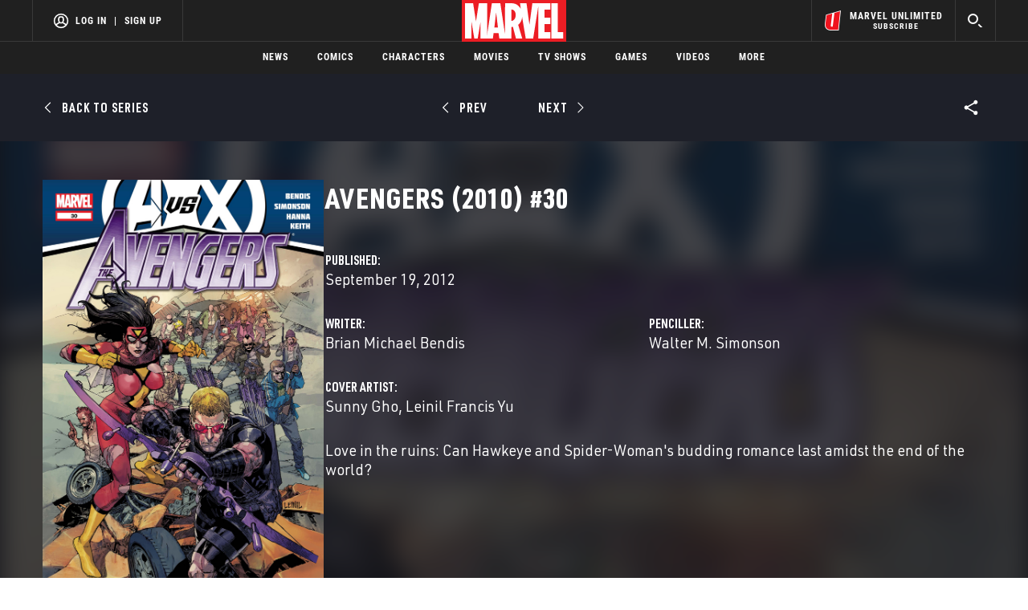

--- FILE ---
content_type: text/html; charset=utf-8
request_url: https://www.marvel.com/comics/issue/40400/avengers_2010_30
body_size: 44965
content:

        <!DOCTYPE html>
        <html lang="en">
            <!-- Version: MARVEL-FITT | 93f91763ec0c | 13787173 | 639bff0e | www.marvel.com | Sun, 14 Dec 2025 05:36:12 GMT -->
            <!-- API Environment: production -->
            <!-- Environment Name: prod -->
            <head>
                <meta charset="utf-8" />
                <meta http-equiv="x-ua-compatible" content="IE=edge,chrome=1" />
                <meta name="viewport" content="width=device-width,initial-scale=1" />
                <meta name="MobileOptimized" content="320" />
                <title>Avengers (2010) #30 | Comic Issues | Marvel</title>
                <link rel="canonical" href="https://www.marvel.com/comics/issue/40400/avengers_2010_30" />
                
                            <meta name="title" content="Avengers (2010) #30 | Comic Issues | Marvel">
                            <meta name="description" content="Browse the Marvel Comics issue Avengers (2010) #30. Learn where to read it, and check out the comic's cover art, variants, writers, & more!" />
                            

                            <meta property="og:type" content="website" />
                            <meta property="og:url" content="https://www.marvel.com/comics/issue/40400/avengers_2010_30" />
                            <meta property="og:title" content="Avengers (2010) #30 | Comic Issues | Marvel" />
                            <meta property="og:description" content="Browse the Marvel Comics issue Avengers (2010) #30. Learn where to read it, and check out the comic's cover art, variants, writers, & more!" />

                            <meta name="twitter:card" content="summary_large_image">
                            <meta name="twitter:title" content="Avengers (2010) #30 | Comic Issues | Marvel" />
                            <meta name="twitter:description" content="Browse the Marvel Comics issue Avengers (2010) #30. Learn where to read it, and check out the comic's cover art, variants, writers, & more!">
                        
                
                
                
                <script type="application/ld+json">[]</script>

                <meta name="fb:app_id" content="1049936312148435" />
                <meta name="apple-mobile-web-app-capable" content="yes" />
                <meta name="msapplication-TileColor" content="#ffffff" />
                <meta name="msapplication-config" content="https://www.marvel.com/favicon/browserconfig.xml" />
                <meta name="msapplication-TileImage" content="https://www.marvel.com/favicon/mstile-150x150.png" />
                <script src="https://dcf.espn.com/TWDC-DTCI/prod/Bootstrap.js"></script>
                <script type='text/javascript'>window.NREUM||(NREUM={});NREUM.info = {"agent":"","beacon":"bam.nr-data.net","errorBeacon":"bam.nr-data.net","licenseKey":"8d01ff17d1","applicationID":"1536058748,1536059054","agentToken":null,"applicationTime":26.480623,"transactionName":"NVNRYRdWV0tQWxcIXQwZcEAWQ1ZVHlsMDFsBRR5cFkRMXQ==","queueTime":0,"ttGuid":"ef05bc717b943411"}; (window.NREUM||(NREUM={})).init={privacy:{cookies_enabled:true},ajax:{deny_list:["bam.nr-data.net"]},feature_flags:["soft_nav"],distributed_tracing:{enabled:true}};(window.NREUM||(NREUM={})).loader_config={agentID:"1588941407",accountID:"143510",trustKey:"486618",xpid:"VQIEVFdTGwIFV1dSAgkAUlw=",licenseKey:"8d01ff17d1",applicationID:"1536058748",browserID:"1588941407"};;/*! For license information please see nr-loader-spa-1.305.0.min.js.LICENSE.txt */
(()=>{var e,t,r={384:(e,t,r)=>{"use strict";r.d(t,{NT:()=>s,US:()=>u,Zm:()=>a,bQ:()=>d,dV:()=>c,pV:()=>l});var n=r(6154),i=r(1863),o=r(1910);const s={beacon:"bam.nr-data.net",errorBeacon:"bam.nr-data.net"};function a(){return n.gm.NREUM||(n.gm.NREUM={}),void 0===n.gm.newrelic&&(n.gm.newrelic=n.gm.NREUM),n.gm.NREUM}function c(){let e=a();return e.o||(e.o={ST:n.gm.setTimeout,SI:n.gm.setImmediate||n.gm.setInterval,CT:n.gm.clearTimeout,XHR:n.gm.XMLHttpRequest,REQ:n.gm.Request,EV:n.gm.Event,PR:n.gm.Promise,MO:n.gm.MutationObserver,FETCH:n.gm.fetch,WS:n.gm.WebSocket},(0,o.i)(...Object.values(e.o))),e}function d(e,t){let r=a();r.initializedAgents??={},t.initializedAt={ms:(0,i.t)(),date:new Date},r.initializedAgents[e]=t}function u(e,t){a()[e]=t}function l(){return function(){let e=a();const t=e.info||{};e.info={beacon:s.beacon,errorBeacon:s.errorBeacon,...t}}(),function(){let e=a();const t=e.init||{};e.init={...t}}(),c(),function(){let e=a();const t=e.loader_config||{};e.loader_config={...t}}(),a()}},782:(e,t,r)=>{"use strict";r.d(t,{T:()=>n});const n=r(860).K7.pageViewTiming},860:(e,t,r)=>{"use strict";r.d(t,{$J:()=>u,K7:()=>c,P3:()=>d,XX:()=>i,Yy:()=>a,df:()=>o,qY:()=>n,v4:()=>s});const n="events",i="jserrors",o="browser/blobs",s="rum",a="browser/logs",c={ajax:"ajax",genericEvents:"generic_events",jserrors:i,logging:"logging",metrics:"metrics",pageAction:"page_action",pageViewEvent:"page_view_event",pageViewTiming:"page_view_timing",sessionReplay:"session_replay",sessionTrace:"session_trace",softNav:"soft_navigations",spa:"spa"},d={[c.pageViewEvent]:1,[c.pageViewTiming]:2,[c.metrics]:3,[c.jserrors]:4,[c.spa]:5,[c.ajax]:6,[c.sessionTrace]:7,[c.softNav]:8,[c.sessionReplay]:9,[c.logging]:10,[c.genericEvents]:11},u={[c.pageViewEvent]:s,[c.pageViewTiming]:n,[c.ajax]:n,[c.spa]:n,[c.softNav]:n,[c.metrics]:i,[c.jserrors]:i,[c.sessionTrace]:o,[c.sessionReplay]:o,[c.logging]:a,[c.genericEvents]:"ins"}},944:(e,t,r)=>{"use strict";r.d(t,{R:()=>i});var n=r(3241);function i(e,t){"function"==typeof console.debug&&(console.debug("New Relic Warning: https://github.com/newrelic/newrelic-browser-agent/blob/main/docs/warning-codes.md#".concat(e),t),(0,n.W)({agentIdentifier:null,drained:null,type:"data",name:"warn",feature:"warn",data:{code:e,secondary:t}}))}},993:(e,t,r)=>{"use strict";r.d(t,{A$:()=>o,ET:()=>s,TZ:()=>a,p_:()=>i});var n=r(860);const i={ERROR:"ERROR",WARN:"WARN",INFO:"INFO",DEBUG:"DEBUG",TRACE:"TRACE"},o={OFF:0,ERROR:1,WARN:2,INFO:3,DEBUG:4,TRACE:5},s="log",a=n.K7.logging},1687:(e,t,r)=>{"use strict";r.d(t,{Ak:()=>d,Ze:()=>f,x3:()=>u});var n=r(3241),i=r(7836),o=r(3606),s=r(860),a=r(2646);const c={};function d(e,t){const r={staged:!1,priority:s.P3[t]||0};l(e),c[e].get(t)||c[e].set(t,r)}function u(e,t){e&&c[e]&&(c[e].get(t)&&c[e].delete(t),p(e,t,!1),c[e].size&&h(e))}function l(e){if(!e)throw new Error("agentIdentifier required");c[e]||(c[e]=new Map)}function f(e="",t="feature",r=!1){if(l(e),!e||!c[e].get(t)||r)return p(e,t);c[e].get(t).staged=!0,h(e)}function h(e){const t=Array.from(c[e]);t.every(([e,t])=>t.staged)&&(t.sort((e,t)=>e[1].priority-t[1].priority),t.forEach(([t])=>{c[e].delete(t),p(e,t)}))}function p(e,t,r=!0){const s=e?i.ee.get(e):i.ee,c=o.i.handlers;if(!s.aborted&&s.backlog&&c){if((0,n.W)({agentIdentifier:e,type:"lifecycle",name:"drain",feature:t}),r){const e=s.backlog[t],r=c[t];if(r){for(let t=0;e&&t<e.length;++t)g(e[t],r);Object.entries(r).forEach(([e,t])=>{Object.values(t||{}).forEach(t=>{t[0]?.on&&t[0]?.context()instanceof a.y&&t[0].on(e,t[1])})})}}s.isolatedBacklog||delete c[t],s.backlog[t]=null,s.emit("drain-"+t,[])}}function g(e,t){var r=e[1];Object.values(t[r]||{}).forEach(t=>{var r=e[0];if(t[0]===r){var n=t[1],i=e[3],o=e[2];n.apply(i,o)}})}},1741:(e,t,r)=>{"use strict";r.d(t,{W:()=>o});var n=r(944),i=r(4261);class o{#e(e,...t){if(this[e]!==o.prototype[e])return this[e](...t);(0,n.R)(35,e)}addPageAction(e,t){return this.#e(i.hG,e,t)}register(e){return this.#e(i.eY,e)}recordCustomEvent(e,t){return this.#e(i.fF,e,t)}setPageViewName(e,t){return this.#e(i.Fw,e,t)}setCustomAttribute(e,t,r){return this.#e(i.cD,e,t,r)}noticeError(e,t){return this.#e(i.o5,e,t)}setUserId(e){return this.#e(i.Dl,e)}setApplicationVersion(e){return this.#e(i.nb,e)}setErrorHandler(e){return this.#e(i.bt,e)}addRelease(e,t){return this.#e(i.k6,e,t)}log(e,t){return this.#e(i.$9,e,t)}start(){return this.#e(i.d3)}finished(e){return this.#e(i.BL,e)}recordReplay(){return this.#e(i.CH)}pauseReplay(){return this.#e(i.Tb)}addToTrace(e){return this.#e(i.U2,e)}setCurrentRouteName(e){return this.#e(i.PA,e)}interaction(e){return this.#e(i.dT,e)}wrapLogger(e,t,r){return this.#e(i.Wb,e,t,r)}measure(e,t){return this.#e(i.V1,e,t)}consent(e){return this.#e(i.Pv,e)}}},1863:(e,t,r)=>{"use strict";function n(){return Math.floor(performance.now())}r.d(t,{t:()=>n})},1910:(e,t,r)=>{"use strict";r.d(t,{i:()=>o});var n=r(944);const i=new Map;function o(...e){return e.every(e=>{if(i.has(e))return i.get(e);const t="function"==typeof e?e.toString():"",r=t.includes("[native code]"),o=t.includes("nrWrapper");return r||o||(0,n.R)(64,e?.name||t),i.set(e,r),r})}},2555:(e,t,r)=>{"use strict";r.d(t,{D:()=>a,f:()=>s});var n=r(384),i=r(8122);const o={beacon:n.NT.beacon,errorBeacon:n.NT.errorBeacon,licenseKey:void 0,applicationID:void 0,sa:void 0,queueTime:void 0,applicationTime:void 0,ttGuid:void 0,user:void 0,account:void 0,product:void 0,extra:void 0,jsAttributes:{},userAttributes:void 0,atts:void 0,transactionName:void 0,tNamePlain:void 0};function s(e){try{return!!e.licenseKey&&!!e.errorBeacon&&!!e.applicationID}catch(e){return!1}}const a=e=>(0,i.a)(e,o)},2614:(e,t,r)=>{"use strict";r.d(t,{BB:()=>s,H3:()=>n,g:()=>d,iL:()=>c,tS:()=>a,uh:()=>i,wk:()=>o});const n="NRBA",i="SESSION",o=144e5,s=18e5,a={STARTED:"session-started",PAUSE:"session-pause",RESET:"session-reset",RESUME:"session-resume",UPDATE:"session-update"},c={SAME_TAB:"same-tab",CROSS_TAB:"cross-tab"},d={OFF:0,FULL:1,ERROR:2}},2646:(e,t,r)=>{"use strict";r.d(t,{y:()=>n});class n{constructor(e){this.contextId=e}}},2843:(e,t,r)=>{"use strict";r.d(t,{G:()=>o,u:()=>i});var n=r(3878);function i(e,t=!1,r,i){(0,n.DD)("visibilitychange",function(){if(t)return void("hidden"===document.visibilityState&&e());e(document.visibilityState)},r,i)}function o(e,t,r){(0,n.sp)("pagehide",e,t,r)}},3241:(e,t,r)=>{"use strict";r.d(t,{W:()=>o});var n=r(6154);const i="newrelic";function o(e={}){try{n.gm.dispatchEvent(new CustomEvent(i,{detail:e}))}catch(e){}}},3304:(e,t,r)=>{"use strict";r.d(t,{A:()=>o});var n=r(7836);const i=()=>{const e=new WeakSet;return(t,r)=>{if("object"==typeof r&&null!==r){if(e.has(r))return;e.add(r)}return r}};function o(e){try{return JSON.stringify(e,i())??""}catch(e){try{n.ee.emit("internal-error",[e])}catch(e){}return""}}},3333:(e,t,r)=>{"use strict";r.d(t,{$v:()=>u,TZ:()=>n,Xh:()=>c,Zp:()=>i,kd:()=>d,mq:()=>a,nf:()=>s,qN:()=>o});const n=r(860).K7.genericEvents,i=["auxclick","click","copy","keydown","paste","scrollend"],o=["focus","blur"],s=4,a=1e3,c=2e3,d=["PageAction","UserAction","BrowserPerformance"],u={RESOURCES:"experimental.resources",REGISTER:"register"}},3434:(e,t,r)=>{"use strict";r.d(t,{Jt:()=>o,YM:()=>d});var n=r(7836),i=r(5607);const o="nr@original:".concat(i.W),s=50;var a=Object.prototype.hasOwnProperty,c=!1;function d(e,t){return e||(e=n.ee),r.inPlace=function(e,t,n,i,o){n||(n="");const s="-"===n.charAt(0);for(let a=0;a<t.length;a++){const c=t[a],d=e[c];l(d)||(e[c]=r(d,s?c+n:n,i,c,o))}},r.flag=o,r;function r(t,r,n,c,d){return l(t)?t:(r||(r=""),nrWrapper[o]=t,function(e,t,r){if(Object.defineProperty&&Object.keys)try{return Object.keys(e).forEach(function(r){Object.defineProperty(t,r,{get:function(){return e[r]},set:function(t){return e[r]=t,t}})}),t}catch(e){u([e],r)}for(var n in e)a.call(e,n)&&(t[n]=e[n])}(t,nrWrapper,e),nrWrapper);function nrWrapper(){var o,a,l,f;let h;try{a=this,o=[...arguments],l="function"==typeof n?n(o,a):n||{}}catch(t){u([t,"",[o,a,c],l],e)}i(r+"start",[o,a,c],l,d);const p=performance.now();let g;try{return f=t.apply(a,o),g=performance.now(),f}catch(e){throw g=performance.now(),i(r+"err",[o,a,e],l,d),h=e,h}finally{const e=g-p,t={start:p,end:g,duration:e,isLongTask:e>=s,methodName:c,thrownError:h};t.isLongTask&&i("long-task",[t,a],l,d),i(r+"end",[o,a,f],l,d)}}}function i(r,n,i,o){if(!c||t){var s=c;c=!0;try{e.emit(r,n,i,t,o)}catch(t){u([t,r,n,i],e)}c=s}}}function u(e,t){t||(t=n.ee);try{t.emit("internal-error",e)}catch(e){}}function l(e){return!(e&&"function"==typeof e&&e.apply&&!e[o])}},3606:(e,t,r)=>{"use strict";r.d(t,{i:()=>o});var n=r(9908);o.on=s;var i=o.handlers={};function o(e,t,r,o){s(o||n.d,i,e,t,r)}function s(e,t,r,i,o){o||(o="feature"),e||(e=n.d);var s=t[o]=t[o]||{};(s[r]=s[r]||[]).push([e,i])}},3738:(e,t,r)=>{"use strict";r.d(t,{He:()=>i,Kp:()=>a,Lc:()=>d,Rz:()=>u,TZ:()=>n,bD:()=>o,d3:()=>s,jx:()=>l,sl:()=>f,uP:()=>c});const n=r(860).K7.sessionTrace,i="bstResource",o="resource",s="-start",a="-end",c="fn"+s,d="fn"+a,u="pushState",l=1e3,f=3e4},3785:(e,t,r)=>{"use strict";r.d(t,{R:()=>c,b:()=>d});var n=r(9908),i=r(1863),o=r(860),s=r(3969),a=r(993);function c(e,t,r={},c=a.p_.INFO,d,u=(0,i.t)()){(0,n.p)(s.xV,["API/logging/".concat(c.toLowerCase(),"/called")],void 0,o.K7.metrics,e),(0,n.p)(a.ET,[u,t,r,c,d],void 0,o.K7.logging,e)}function d(e){return"string"==typeof e&&Object.values(a.p_).some(t=>t===e.toUpperCase().trim())}},3878:(e,t,r)=>{"use strict";function n(e,t){return{capture:e,passive:!1,signal:t}}function i(e,t,r=!1,i){window.addEventListener(e,t,n(r,i))}function o(e,t,r=!1,i){document.addEventListener(e,t,n(r,i))}r.d(t,{DD:()=>o,jT:()=>n,sp:()=>i})},3962:(e,t,r)=>{"use strict";r.d(t,{AM:()=>s,O2:()=>l,OV:()=>o,Qu:()=>f,TZ:()=>c,ih:()=>h,pP:()=>a,t1:()=>u,tC:()=>i,wD:()=>d});var n=r(860);const i=["click","keydown","submit"],o="popstate",s="api",a="initialPageLoad",c=n.K7.softNav,d=5e3,u=500,l={INITIAL_PAGE_LOAD:"",ROUTE_CHANGE:1,UNSPECIFIED:2},f={INTERACTION:1,AJAX:2,CUSTOM_END:3,CUSTOM_TRACER:4},h={IP:"in progress",PF:"pending finish",FIN:"finished",CAN:"cancelled"}},3969:(e,t,r)=>{"use strict";r.d(t,{TZ:()=>n,XG:()=>a,rs:()=>i,xV:()=>s,z_:()=>o});const n=r(860).K7.metrics,i="sm",o="cm",s="storeSupportabilityMetrics",a="storeEventMetrics"},4234:(e,t,r)=>{"use strict";r.d(t,{W:()=>o});var n=r(7836),i=r(1687);class o{constructor(e,t){this.agentIdentifier=e,this.ee=n.ee.get(e),this.featureName=t,this.blocked=!1}deregisterDrain(){(0,i.x3)(this.agentIdentifier,this.featureName)}}},4261:(e,t,r)=>{"use strict";r.d(t,{$9:()=>u,BL:()=>c,CH:()=>p,Dl:()=>x,Fw:()=>w,PA:()=>v,Pl:()=>n,Pv:()=>A,Tb:()=>f,U2:()=>s,V1:()=>E,Wb:()=>T,bt:()=>y,cD:()=>b,d3:()=>R,dT:()=>d,eY:()=>g,fF:()=>h,hG:()=>o,hw:()=>i,k6:()=>a,nb:()=>m,o5:()=>l});const n="api-",i=n+"ixn-",o="addPageAction",s="addToTrace",a="addRelease",c="finished",d="interaction",u="log",l="noticeError",f="pauseReplay",h="recordCustomEvent",p="recordReplay",g="register",m="setApplicationVersion",v="setCurrentRouteName",b="setCustomAttribute",y="setErrorHandler",w="setPageViewName",x="setUserId",R="start",T="wrapLogger",E="measure",A="consent"},4387:(e,t,r)=>{"use strict";function n(e={}){return!(!e.id||!e.name)}function i(e){return"string"==typeof e&&e.trim().length<501||"number"==typeof e}function o(e,t){if(2!==t?.harvestEndpointVersion)return{};const r=t.agentRef.runtime.appMetadata.agents[0].entityGuid;return n(e)?{"source.id":e.id,"source.name":e.name,"source.type":e.type,"parent.id":e.parent?.id||r}:{"entity.guid":r,appId:t.agentRef.info.applicationID}}r.d(t,{Ux:()=>o,c7:()=>n,yo:()=>i})},5205:(e,t,r)=>{"use strict";r.d(t,{j:()=>_});var n=r(384),i=r(1741);var o=r(2555),s=r(3333);const a=e=>{if(!e||"string"!=typeof e)return!1;try{document.createDocumentFragment().querySelector(e)}catch{return!1}return!0};var c=r(2614),d=r(944),u=r(8122);const l="[data-nr-mask]",f=e=>(0,u.a)(e,(()=>{const e={feature_flags:[],experimental:{allow_registered_children:!1,resources:!1},mask_selector:"*",block_selector:"[data-nr-block]",mask_input_options:{color:!1,date:!1,"datetime-local":!1,email:!1,month:!1,number:!1,range:!1,search:!1,tel:!1,text:!1,time:!1,url:!1,week:!1,textarea:!1,select:!1,password:!0}};return{ajax:{deny_list:void 0,block_internal:!0,enabled:!0,autoStart:!0},api:{get allow_registered_children(){return e.feature_flags.includes(s.$v.REGISTER)||e.experimental.allow_registered_children},set allow_registered_children(t){e.experimental.allow_registered_children=t},duplicate_registered_data:!1},browser_consent_mode:{enabled:!1},distributed_tracing:{enabled:void 0,exclude_newrelic_header:void 0,cors_use_newrelic_header:void 0,cors_use_tracecontext_headers:void 0,allowed_origins:void 0},get feature_flags(){return e.feature_flags},set feature_flags(t){e.feature_flags=t},generic_events:{enabled:!0,autoStart:!0},harvest:{interval:30},jserrors:{enabled:!0,autoStart:!0},logging:{enabled:!0,autoStart:!0},metrics:{enabled:!0,autoStart:!0},obfuscate:void 0,page_action:{enabled:!0},page_view_event:{enabled:!0,autoStart:!0},page_view_timing:{enabled:!0,autoStart:!0},performance:{capture_marks:!1,capture_measures:!1,capture_detail:!0,resources:{get enabled(){return e.feature_flags.includes(s.$v.RESOURCES)||e.experimental.resources},set enabled(t){e.experimental.resources=t},asset_types:[],first_party_domains:[],ignore_newrelic:!0}},privacy:{cookies_enabled:!0},proxy:{assets:void 0,beacon:void 0},session:{expiresMs:c.wk,inactiveMs:c.BB},session_replay:{autoStart:!0,enabled:!1,preload:!1,sampling_rate:10,error_sampling_rate:100,collect_fonts:!1,inline_images:!1,fix_stylesheets:!0,mask_all_inputs:!0,get mask_text_selector(){return e.mask_selector},set mask_text_selector(t){a(t)?e.mask_selector="".concat(t,",").concat(l):""===t||null===t?e.mask_selector=l:(0,d.R)(5,t)},get block_class(){return"nr-block"},get ignore_class(){return"nr-ignore"},get mask_text_class(){return"nr-mask"},get block_selector(){return e.block_selector},set block_selector(t){a(t)?e.block_selector+=",".concat(t):""!==t&&(0,d.R)(6,t)},get mask_input_options(){return e.mask_input_options},set mask_input_options(t){t&&"object"==typeof t?e.mask_input_options={...t,password:!0}:(0,d.R)(7,t)}},session_trace:{enabled:!0,autoStart:!0},soft_navigations:{enabled:!0,autoStart:!0},spa:{enabled:!0,autoStart:!0},ssl:void 0,user_actions:{enabled:!0,elementAttributes:["id","className","tagName","type"]}}})());var h=r(6154),p=r(9324);let g=0;const m={buildEnv:p.F3,distMethod:p.Xs,version:p.xv,originTime:h.WN},v={consented:!1},b={appMetadata:{},get consented(){return this.session?.state?.consent||v.consented},set consented(e){v.consented=e},customTransaction:void 0,denyList:void 0,disabled:!1,harvester:void 0,isolatedBacklog:!1,isRecording:!1,loaderType:void 0,maxBytes:3e4,obfuscator:void 0,onerror:void 0,ptid:void 0,releaseIds:{},session:void 0,timeKeeper:void 0,registeredEntities:[],jsAttributesMetadata:{bytes:0},get harvestCount(){return++g}},y=e=>{const t=(0,u.a)(e,b),r=Object.keys(m).reduce((e,t)=>(e[t]={value:m[t],writable:!1,configurable:!0,enumerable:!0},e),{});return Object.defineProperties(t,r)};var w=r(5701);const x=e=>{const t=e.startsWith("http");e+="/",r.p=t?e:"https://"+e};var R=r(7836),T=r(3241);const E={accountID:void 0,trustKey:void 0,agentID:void 0,licenseKey:void 0,applicationID:void 0,xpid:void 0},A=e=>(0,u.a)(e,E),S=new Set;function _(e,t={},r,s){let{init:a,info:c,loader_config:d,runtime:u={},exposed:l=!0}=t;if(!c){const e=(0,n.pV)();a=e.init,c=e.info,d=e.loader_config}e.init=f(a||{}),e.loader_config=A(d||{}),c.jsAttributes??={},h.bv&&(c.jsAttributes.isWorker=!0),e.info=(0,o.D)(c);const p=e.init,g=[c.beacon,c.errorBeacon];S.has(e.agentIdentifier)||(p.proxy.assets&&(x(p.proxy.assets),g.push(p.proxy.assets)),p.proxy.beacon&&g.push(p.proxy.beacon),e.beacons=[...g],function(e){const t=(0,n.pV)();Object.getOwnPropertyNames(i.W.prototype).forEach(r=>{const n=i.W.prototype[r];if("function"!=typeof n||"constructor"===n)return;let o=t[r];e[r]&&!1!==e.exposed&&"micro-agent"!==e.runtime?.loaderType&&(t[r]=(...t)=>{const n=e[r](...t);return o?o(...t):n})})}(e),(0,n.US)("activatedFeatures",w.B),e.runSoftNavOverSpa&&=!0===p.soft_navigations.enabled&&p.feature_flags.includes("soft_nav")),u.denyList=[...p.ajax.deny_list||[],...p.ajax.block_internal?g:[]],u.ptid=e.agentIdentifier,u.loaderType=r,e.runtime=y(u),S.has(e.agentIdentifier)||(e.ee=R.ee.get(e.agentIdentifier),e.exposed=l,(0,T.W)({agentIdentifier:e.agentIdentifier,drained:!!w.B?.[e.agentIdentifier],type:"lifecycle",name:"initialize",feature:void 0,data:e.config})),S.add(e.agentIdentifier)}},5270:(e,t,r)=>{"use strict";r.d(t,{Aw:()=>s,SR:()=>o,rF:()=>a});var n=r(384),i=r(7767);function o(e){return!!(0,n.dV)().o.MO&&(0,i.V)(e)&&!0===e?.session_trace.enabled}function s(e){return!0===e?.session_replay.preload&&o(e)}function a(e,t){try{if("string"==typeof t?.type){if("password"===t.type.toLowerCase())return"*".repeat(e?.length||0);if(void 0!==t?.dataset?.nrUnmask||t?.classList?.contains("nr-unmask"))return e}}catch(e){}return"string"==typeof e?e.replace(/[\S]/g,"*"):"*".repeat(e?.length||0)}},5289:(e,t,r)=>{"use strict";r.d(t,{GG:()=>s,Qr:()=>c,sB:()=>a});var n=r(3878),i=r(6389);function o(){return"undefined"==typeof document||"complete"===document.readyState}function s(e,t){if(o())return e();const r=(0,i.J)(e),s=setInterval(()=>{o()&&(clearInterval(s),r())},500);(0,n.sp)("load",r,t)}function a(e){if(o())return e();(0,n.DD)("DOMContentLoaded",e)}function c(e){if(o())return e();(0,n.sp)("popstate",e)}},5607:(e,t,r)=>{"use strict";r.d(t,{W:()=>n});const n=(0,r(9566).bz)()},5701:(e,t,r)=>{"use strict";r.d(t,{B:()=>o,t:()=>s});var n=r(3241);const i=new Set,o={};function s(e,t){const r=t.agentIdentifier;o[r]??={},e&&"object"==typeof e&&(i.has(r)||(t.ee.emit("rumresp",[e]),o[r]=e,i.add(r),(0,n.W)({agentIdentifier:r,loaded:!0,drained:!0,type:"lifecycle",name:"load",feature:void 0,data:e})))}},6154:(e,t,r)=>{"use strict";r.d(t,{A4:()=>a,OF:()=>u,RI:()=>i,WN:()=>h,bv:()=>o,eN:()=>p,gm:()=>s,lR:()=>f,m:()=>d,mw:()=>c,sb:()=>l});var n=r(1863);const i="undefined"!=typeof window&&!!window.document,o="undefined"!=typeof WorkerGlobalScope&&("undefined"!=typeof self&&self instanceof WorkerGlobalScope&&self.navigator instanceof WorkerNavigator||"undefined"!=typeof globalThis&&globalThis instanceof WorkerGlobalScope&&globalThis.navigator instanceof WorkerNavigator),s=i?window:"undefined"!=typeof WorkerGlobalScope&&("undefined"!=typeof self&&self instanceof WorkerGlobalScope&&self||"undefined"!=typeof globalThis&&globalThis instanceof WorkerGlobalScope&&globalThis),a="complete"===s?.document?.readyState,c=Boolean("hidden"===s?.document?.visibilityState),d=""+s?.location,u=/iPad|iPhone|iPod/.test(s.navigator?.userAgent),l=u&&"undefined"==typeof SharedWorker,f=(()=>{const e=s.navigator?.userAgent?.match(/Firefox[/\s](\d+\.\d+)/);return Array.isArray(e)&&e.length>=2?+e[1]:0})(),h=Date.now()-(0,n.t)(),p=()=>"undefined"!=typeof PerformanceNavigationTiming&&s?.performance?.getEntriesByType("navigation")?.length>0},6344:(e,t,r)=>{"use strict";r.d(t,{BB:()=>u,Qb:()=>l,TZ:()=>i,Ug:()=>s,Vh:()=>o,_s:()=>a,bc:()=>d,yP:()=>c});var n=r(2614);const i=r(860).K7.sessionReplay,o="errorDuringReplay",s=.12,a={DomContentLoaded:0,Load:1,FullSnapshot:2,IncrementalSnapshot:3,Meta:4,Custom:5},c={[n.g.ERROR]:15e3,[n.g.FULL]:3e5,[n.g.OFF]:0},d={RESET:{message:"Session was reset",sm:"Reset"},IMPORT:{message:"Recorder failed to import",sm:"Import"},TOO_MANY:{message:"429: Too Many Requests",sm:"Too-Many"},TOO_BIG:{message:"Payload was too large",sm:"Too-Big"},CROSS_TAB:{message:"Session Entity was set to OFF on another tab",sm:"Cross-Tab"},ENTITLEMENTS:{message:"Session Replay is not allowed and will not be started",sm:"Entitlement"}},u=5e3,l={API:"api",RESUME:"resume",SWITCH_TO_FULL:"switchToFull",INITIALIZE:"initialize",PRELOAD:"preload"}},6389:(e,t,r)=>{"use strict";function n(e,t=500,r={}){const n=r?.leading||!1;let i;return(...r)=>{n&&void 0===i&&(e.apply(this,r),i=setTimeout(()=>{i=clearTimeout(i)},t)),n||(clearTimeout(i),i=setTimeout(()=>{e.apply(this,r)},t))}}function i(e){let t=!1;return(...r)=>{t||(t=!0,e.apply(this,r))}}r.d(t,{J:()=>i,s:()=>n})},6630:(e,t,r)=>{"use strict";r.d(t,{T:()=>n});const n=r(860).K7.pageViewEvent},6774:(e,t,r)=>{"use strict";r.d(t,{T:()=>n});const n=r(860).K7.jserrors},7295:(e,t,r)=>{"use strict";r.d(t,{Xv:()=>s,gX:()=>i,iW:()=>o});var n=[];function i(e){if(!e||o(e))return!1;if(0===n.length)return!0;for(var t=0;t<n.length;t++){var r=n[t];if("*"===r.hostname)return!1;if(a(r.hostname,e.hostname)&&c(r.pathname,e.pathname))return!1}return!0}function o(e){return void 0===e.hostname}function s(e){if(n=[],e&&e.length)for(var t=0;t<e.length;t++){let r=e[t];if(!r)continue;0===r.indexOf("http://")?r=r.substring(7):0===r.indexOf("https://")&&(r=r.substring(8));const i=r.indexOf("/");let o,s;i>0?(o=r.substring(0,i),s=r.substring(i)):(o=r,s="");let[a]=o.split(":");n.push({hostname:a,pathname:s})}}function a(e,t){return!(e.length>t.length)&&t.indexOf(e)===t.length-e.length}function c(e,t){return 0===e.indexOf("/")&&(e=e.substring(1)),0===t.indexOf("/")&&(t=t.substring(1)),""===e||e===t}},7378:(e,t,r)=>{"use strict";r.d(t,{$p:()=>R,BR:()=>b,Kp:()=>x,L3:()=>y,Lc:()=>c,NC:()=>o,SG:()=>u,TZ:()=>i,U6:()=>p,UT:()=>m,d3:()=>w,dT:()=>f,e5:()=>E,gx:()=>v,l9:()=>l,oW:()=>h,op:()=>g,rw:()=>d,tH:()=>A,uP:()=>a,wW:()=>T,xq:()=>s});var n=r(384);const i=r(860).K7.spa,o=["click","submit","keypress","keydown","keyup","change"],s=999,a="fn-start",c="fn-end",d="cb-start",u="api-ixn-",l="remaining",f="interaction",h="spaNode",p="jsonpNode",g="fetch-start",m="fetch-done",v="fetch-body-",b="jsonp-end",y=(0,n.dV)().o.ST,w="-start",x="-end",R="-body",T="cb"+x,E="jsTime",A="fetch"},7485:(e,t,r)=>{"use strict";r.d(t,{D:()=>i});var n=r(6154);function i(e){if(0===(e||"").indexOf("data:"))return{protocol:"data"};try{const t=new URL(e,location.href),r={port:t.port,hostname:t.hostname,pathname:t.pathname,search:t.search,protocol:t.protocol.slice(0,t.protocol.indexOf(":")),sameOrigin:t.protocol===n.gm?.location?.protocol&&t.host===n.gm?.location?.host};return r.port&&""!==r.port||("http:"===t.protocol&&(r.port="80"),"https:"===t.protocol&&(r.port="443")),r.pathname&&""!==r.pathname?r.pathname.startsWith("/")||(r.pathname="/".concat(r.pathname)):r.pathname="/",r}catch(e){return{}}}},7699:(e,t,r)=>{"use strict";r.d(t,{It:()=>o,KC:()=>a,No:()=>i,qh:()=>s});var n=r(860);const i=16e3,o=1e6,s="SESSION_ERROR",a={[n.K7.logging]:!0,[n.K7.genericEvents]:!1,[n.K7.jserrors]:!1,[n.K7.ajax]:!1}},7767:(e,t,r)=>{"use strict";r.d(t,{V:()=>i});var n=r(6154);const i=e=>n.RI&&!0===e?.privacy.cookies_enabled},7836:(e,t,r)=>{"use strict";r.d(t,{P:()=>a,ee:()=>c});var n=r(384),i=r(8990),o=r(2646),s=r(5607);const a="nr@context:".concat(s.W),c=function e(t,r){var n={},s={},u={},l=!1;try{l=16===r.length&&d.initializedAgents?.[r]?.runtime.isolatedBacklog}catch(e){}var f={on:p,addEventListener:p,removeEventListener:function(e,t){var r=n[e];if(!r)return;for(var i=0;i<r.length;i++)r[i]===t&&r.splice(i,1)},emit:function(e,r,n,i,o){!1!==o&&(o=!0);if(c.aborted&&!i)return;t&&o&&t.emit(e,r,n);var a=h(n);g(e).forEach(e=>{e.apply(a,r)});var d=v()[s[e]];d&&d.push([f,e,r,a]);return a},get:m,listeners:g,context:h,buffer:function(e,t){const r=v();if(t=t||"feature",f.aborted)return;Object.entries(e||{}).forEach(([e,n])=>{s[n]=t,t in r||(r[t]=[])})},abort:function(){f._aborted=!0,Object.keys(f.backlog).forEach(e=>{delete f.backlog[e]})},isBuffering:function(e){return!!v()[s[e]]},debugId:r,backlog:l?{}:t&&"object"==typeof t.backlog?t.backlog:{},isolatedBacklog:l};return Object.defineProperty(f,"aborted",{get:()=>{let e=f._aborted||!1;return e||(t&&(e=t.aborted),e)}}),f;function h(e){return e&&e instanceof o.y?e:e?(0,i.I)(e,a,()=>new o.y(a)):new o.y(a)}function p(e,t){n[e]=g(e).concat(t)}function g(e){return n[e]||[]}function m(t){return u[t]=u[t]||e(f,t)}function v(){return f.backlog}}(void 0,"globalEE"),d=(0,n.Zm)();d.ee||(d.ee=c)},8122:(e,t,r)=>{"use strict";r.d(t,{a:()=>i});var n=r(944);function i(e,t){try{if(!e||"object"!=typeof e)return(0,n.R)(3);if(!t||"object"!=typeof t)return(0,n.R)(4);const r=Object.create(Object.getPrototypeOf(t),Object.getOwnPropertyDescriptors(t)),o=0===Object.keys(r).length?e:r;for(let s in o)if(void 0!==e[s])try{if(null===e[s]){r[s]=null;continue}Array.isArray(e[s])&&Array.isArray(t[s])?r[s]=Array.from(new Set([...e[s],...t[s]])):"object"==typeof e[s]&&"object"==typeof t[s]?r[s]=i(e[s],t[s]):r[s]=e[s]}catch(e){r[s]||(0,n.R)(1,e)}return r}catch(e){(0,n.R)(2,e)}}},8139:(e,t,r)=>{"use strict";r.d(t,{u:()=>f});var n=r(7836),i=r(3434),o=r(8990),s=r(6154);const a={},c=s.gm.XMLHttpRequest,d="addEventListener",u="removeEventListener",l="nr@wrapped:".concat(n.P);function f(e){var t=function(e){return(e||n.ee).get("events")}(e);if(a[t.debugId]++)return t;a[t.debugId]=1;var r=(0,i.YM)(t,!0);function f(e){r.inPlace(e,[d,u],"-",p)}function p(e,t){return e[1]}return"getPrototypeOf"in Object&&(s.RI&&h(document,f),c&&h(c.prototype,f),h(s.gm,f)),t.on(d+"-start",function(e,t){var n=e[1];if(null!==n&&("function"==typeof n||"object"==typeof n)&&"newrelic"!==e[0]){var i=(0,o.I)(n,l,function(){var e={object:function(){if("function"!=typeof n.handleEvent)return;return n.handleEvent.apply(n,arguments)},function:n}[typeof n];return e?r(e,"fn-",null,e.name||"anonymous"):n});this.wrapped=e[1]=i}}),t.on(u+"-start",function(e){e[1]=this.wrapped||e[1]}),t}function h(e,t,...r){let n=e;for(;"object"==typeof n&&!Object.prototype.hasOwnProperty.call(n,d);)n=Object.getPrototypeOf(n);n&&t(n,...r)}},8374:(e,t,r)=>{r.nc=(()=>{try{return document?.currentScript?.nonce}catch(e){}return""})()},8990:(e,t,r)=>{"use strict";r.d(t,{I:()=>i});var n=Object.prototype.hasOwnProperty;function i(e,t,r){if(n.call(e,t))return e[t];var i=r();if(Object.defineProperty&&Object.keys)try{return Object.defineProperty(e,t,{value:i,writable:!0,enumerable:!1}),i}catch(e){}return e[t]=i,i}},9300:(e,t,r)=>{"use strict";r.d(t,{T:()=>n});const n=r(860).K7.ajax},9324:(e,t,r)=>{"use strict";r.d(t,{AJ:()=>s,F3:()=>i,Xs:()=>o,Yq:()=>a,xv:()=>n});const n="1.305.0",i="PROD",o="CDN",s="@newrelic/rrweb",a="1.0.1"},9566:(e,t,r)=>{"use strict";r.d(t,{LA:()=>a,ZF:()=>c,bz:()=>s,el:()=>d});var n=r(6154);const i="xxxxxxxx-xxxx-4xxx-yxxx-xxxxxxxxxxxx";function o(e,t){return e?15&e[t]:16*Math.random()|0}function s(){const e=n.gm?.crypto||n.gm?.msCrypto;let t,r=0;return e&&e.getRandomValues&&(t=e.getRandomValues(new Uint8Array(30))),i.split("").map(e=>"x"===e?o(t,r++).toString(16):"y"===e?(3&o()|8).toString(16):e).join("")}function a(e){const t=n.gm?.crypto||n.gm?.msCrypto;let r,i=0;t&&t.getRandomValues&&(r=t.getRandomValues(new Uint8Array(e)));const s=[];for(var a=0;a<e;a++)s.push(o(r,i++).toString(16));return s.join("")}function c(){return a(16)}function d(){return a(32)}},9908:(e,t,r)=>{"use strict";r.d(t,{d:()=>n,p:()=>i});var n=r(7836).ee.get("handle");function i(e,t,r,i,o){o?(o.buffer([e],i),o.emit(e,t,r)):(n.buffer([e],i),n.emit(e,t,r))}}},n={};function i(e){var t=n[e];if(void 0!==t)return t.exports;var o=n[e]={exports:{}};return r[e](o,o.exports,i),o.exports}i.m=r,i.d=(e,t)=>{for(var r in t)i.o(t,r)&&!i.o(e,r)&&Object.defineProperty(e,r,{enumerable:!0,get:t[r]})},i.f={},i.e=e=>Promise.all(Object.keys(i.f).reduce((t,r)=>(i.f[r](e,t),t),[])),i.u=e=>({212:"nr-spa-compressor",249:"nr-spa-recorder",478:"nr-spa"}[e]+"-1.305.0.min.js"),i.o=(e,t)=>Object.prototype.hasOwnProperty.call(e,t),e={},t="NRBA-1.305.0.PROD:",i.l=(r,n,o,s)=>{if(e[r])e[r].push(n);else{var a,c;if(void 0!==o)for(var d=document.getElementsByTagName("script"),u=0;u<d.length;u++){var l=d[u];if(l.getAttribute("src")==r||l.getAttribute("data-webpack")==t+o){a=l;break}}if(!a){c=!0;var f={478:"sha512-ThlgRmXNEfRleWOcB+rCg2BDhJEPTbSIevhrE8IsLDuMof3nL+qxiihoNdjZT5JNtI/4JlzSqBNZSthr7Y6ygA==",249:"sha512-JYoSmdH39Uy5+7v/V9QcH0TwfxIcuGfkLRkZyNpqzHTGe6HYLBcLnXqjgD0cL1mm1WoDp68dSb4IBw4AYptWMg==",212:"sha512-V28ikYA1K2MbjwepZ5YejkSD94BI6oApz0vZgLJBCNdsRiO5FmUQZ13g6LmHjh23nJcVW85Un5HkKn144Fak7A=="};(a=document.createElement("script")).charset="utf-8",i.nc&&a.setAttribute("nonce",i.nc),a.setAttribute("data-webpack",t+o),a.src=r,0!==a.src.indexOf(window.location.origin+"/")&&(a.crossOrigin="anonymous"),f[s]&&(a.integrity=f[s])}e[r]=[n];var h=(t,n)=>{a.onerror=a.onload=null,clearTimeout(p);var i=e[r];if(delete e[r],a.parentNode&&a.parentNode.removeChild(a),i&&i.forEach(e=>e(n)),t)return t(n)},p=setTimeout(h.bind(null,void 0,{type:"timeout",target:a}),12e4);a.onerror=h.bind(null,a.onerror),a.onload=h.bind(null,a.onload),c&&document.head.appendChild(a)}},i.r=e=>{"undefined"!=typeof Symbol&&Symbol.toStringTag&&Object.defineProperty(e,Symbol.toStringTag,{value:"Module"}),Object.defineProperty(e,"__esModule",{value:!0})},i.p="https://js-agent.newrelic.com/",(()=>{var e={38:0,788:0};i.f.j=(t,r)=>{var n=i.o(e,t)?e[t]:void 0;if(0!==n)if(n)r.push(n[2]);else{var o=new Promise((r,i)=>n=e[t]=[r,i]);r.push(n[2]=o);var s=i.p+i.u(t),a=new Error;i.l(s,r=>{if(i.o(e,t)&&(0!==(n=e[t])&&(e[t]=void 0),n)){var o=r&&("load"===r.type?"missing":r.type),s=r&&r.target&&r.target.src;a.message="Loading chunk "+t+" failed.\n("+o+": "+s+")",a.name="ChunkLoadError",a.type=o,a.request=s,n[1](a)}},"chunk-"+t,t)}};var t=(t,r)=>{var n,o,[s,a,c]=r,d=0;if(s.some(t=>0!==e[t])){for(n in a)i.o(a,n)&&(i.m[n]=a[n]);if(c)c(i)}for(t&&t(r);d<s.length;d++)o=s[d],i.o(e,o)&&e[o]&&e[o][0](),e[o]=0},r=self["webpackChunk:NRBA-1.305.0.PROD"]=self["webpackChunk:NRBA-1.305.0.PROD"]||[];r.forEach(t.bind(null,0)),r.push=t.bind(null,r.push.bind(r))})(),(()=>{"use strict";i(8374);var e=i(9566),t=i(1741);class r extends t.W{agentIdentifier=(0,e.LA)(16)}var n=i(860);const o=Object.values(n.K7);var s=i(5205);var a=i(9908),c=i(1863),d=i(4261),u=i(3241),l=i(944),f=i(5701),h=i(3969);function p(e,t,i,o){const s=o||i;!s||s[e]&&s[e]!==r.prototype[e]||(s[e]=function(){(0,a.p)(h.xV,["API/"+e+"/called"],void 0,n.K7.metrics,i.ee),(0,u.W)({agentIdentifier:i.agentIdentifier,drained:!!f.B?.[i.agentIdentifier],type:"data",name:"api",feature:d.Pl+e,data:{}});try{return t.apply(this,arguments)}catch(e){(0,l.R)(23,e)}})}function g(e,t,r,n,i){const o=e.info;null===r?delete o.jsAttributes[t]:o.jsAttributes[t]=r,(i||null===r)&&(0,a.p)(d.Pl+n,[(0,c.t)(),t,r],void 0,"session",e.ee)}var m=i(1687),v=i(4234),b=i(5289),y=i(6154),w=i(5270),x=i(7767),R=i(6389),T=i(7699);class E extends v.W{constructor(e,t){super(e.agentIdentifier,t),this.agentRef=e,this.abortHandler=void 0,this.featAggregate=void 0,this.loadedSuccessfully=void 0,this.onAggregateImported=new Promise(e=>{this.loadedSuccessfully=e}),this.deferred=Promise.resolve(),!1===e.init[this.featureName].autoStart?this.deferred=new Promise((t,r)=>{this.ee.on("manual-start-all",(0,R.J)(()=>{(0,m.Ak)(e.agentIdentifier,this.featureName),t()}))}):(0,m.Ak)(e.agentIdentifier,t)}importAggregator(e,t,r={}){if(this.featAggregate)return;const n=async()=>{let n;await this.deferred;try{if((0,x.V)(e.init)){const{setupAgentSession:t}=await i.e(478).then(i.bind(i,8766));n=t(e)}}catch(e){(0,l.R)(20,e),this.ee.emit("internal-error",[e]),(0,a.p)(T.qh,[e],void 0,this.featureName,this.ee)}try{if(!this.#t(this.featureName,n,e.init))return(0,m.Ze)(this.agentIdentifier,this.featureName),void this.loadedSuccessfully(!1);const{Aggregate:i}=await t();this.featAggregate=new i(e,r),e.runtime.harvester.initializedAggregates.push(this.featAggregate),this.loadedSuccessfully(!0)}catch(e){(0,l.R)(34,e),this.abortHandler?.(),(0,m.Ze)(this.agentIdentifier,this.featureName,!0),this.loadedSuccessfully(!1),this.ee&&this.ee.abort()}};y.RI?(0,b.GG)(()=>n(),!0):n()}#t(e,t,r){if(this.blocked)return!1;switch(e){case n.K7.sessionReplay:return(0,w.SR)(r)&&!!t;case n.K7.sessionTrace:return!!t;default:return!0}}}var A=i(6630),S=i(2614);class _ extends E{static featureName=A.T;constructor(e){var t;super(e,A.T),this.setupInspectionEvents(e.agentIdentifier),t=e,p(d.Fw,function(e,r){"string"==typeof e&&("/"!==e.charAt(0)&&(e="/"+e),t.runtime.customTransaction=(r||"http://custom.transaction")+e,(0,a.p)(d.Pl+d.Fw,[(0,c.t)()],void 0,void 0,t.ee))},t),this.importAggregator(e,()=>i.e(478).then(i.bind(i,2467)))}setupInspectionEvents(e){const t=(t,r)=>{t&&(0,u.W)({agentIdentifier:e,timeStamp:t.timeStamp,loaded:"complete"===t.target.readyState,type:"window",name:r,data:t.target.location+""})};(0,b.sB)(e=>{t(e,"DOMContentLoaded")}),(0,b.GG)(e=>{t(e,"load")}),(0,b.Qr)(e=>{t(e,"navigate")}),this.ee.on(S.tS.UPDATE,(t,r)=>{(0,u.W)({agentIdentifier:e,type:"lifecycle",name:"session",data:r})})}}var O=i(384);var N=i(2843),I=i(782);class P extends E{static featureName=I.T;constructor(e){super(e,I.T),y.RI&&((0,N.u)(()=>(0,a.p)("docHidden",[(0,c.t)()],void 0,I.T,this.ee),!0),(0,N.G)(()=>(0,a.p)("winPagehide",[(0,c.t)()],void 0,I.T,this.ee)),this.importAggregator(e,()=>i.e(478).then(i.bind(i,9917))))}}class j extends E{static featureName=h.TZ;constructor(e){super(e,h.TZ),y.RI&&document.addEventListener("securitypolicyviolation",e=>{(0,a.p)(h.xV,["Generic/CSPViolation/Detected"],void 0,this.featureName,this.ee)}),this.importAggregator(e,()=>i.e(478).then(i.bind(i,6555)))}}var k=i(6774),C=i(3878),D=i(3304);class L{constructor(e,t,r,n,i){this.name="UncaughtError",this.message="string"==typeof e?e:(0,D.A)(e),this.sourceURL=t,this.line=r,this.column=n,this.__newrelic=i}}function M(e){return K(e)?e:new L(void 0!==e?.message?e.message:e,e?.filename||e?.sourceURL,e?.lineno||e?.line,e?.colno||e?.col,e?.__newrelic,e?.cause)}function H(e){const t="Unhandled Promise Rejection: ";if(!e?.reason)return;if(K(e.reason)){try{e.reason.message.startsWith(t)||(e.reason.message=t+e.reason.message)}catch(e){}return M(e.reason)}const r=M(e.reason);return(r.message||"").startsWith(t)||(r.message=t+r.message),r}function B(e){if(e.error instanceof SyntaxError&&!/:\d+$/.test(e.error.stack?.trim())){const t=new L(e.message,e.filename,e.lineno,e.colno,e.error.__newrelic,e.cause);return t.name=SyntaxError.name,t}return K(e.error)?e.error:M(e)}function K(e){return e instanceof Error&&!!e.stack}function W(e,t,r,i,o=(0,c.t)()){"string"==typeof e&&(e=new Error(e)),(0,a.p)("err",[e,o,!1,t,r.runtime.isRecording,void 0,i],void 0,n.K7.jserrors,r.ee),(0,a.p)("uaErr",[],void 0,n.K7.genericEvents,r.ee)}var U=i(4387),F=i(993),V=i(3785);function G(e,{customAttributes:t={},level:r=F.p_.INFO}={},n,i,o=(0,c.t)()){(0,V.R)(n.ee,e,t,r,i,o)}function z(e,t,r,i,o=(0,c.t)()){(0,a.p)(d.Pl+d.hG,[o,e,t,i],void 0,n.K7.genericEvents,r.ee)}function Z(e,t,r,i,o=(0,c.t)()){const{start:s,end:u,customAttributes:f}=t||{},h={customAttributes:f||{}};if("object"!=typeof h.customAttributes||"string"!=typeof e||0===e.length)return void(0,l.R)(57);const p=(e,t)=>null==e?t:"number"==typeof e?e:e instanceof PerformanceMark?e.startTime:Number.NaN;if(h.start=p(s,0),h.end=p(u,o),Number.isNaN(h.start)||Number.isNaN(h.end))(0,l.R)(57);else{if(h.duration=h.end-h.start,!(h.duration<0))return(0,a.p)(d.Pl+d.V1,[h,e,i],void 0,n.K7.genericEvents,r.ee),h;(0,l.R)(58)}}function q(e,t={},r,i,o=(0,c.t)()){(0,a.p)(d.Pl+d.fF,[o,e,t,i],void 0,n.K7.genericEvents,r.ee)}function X(e){p(d.eY,function(t){return Y(e,t)},e)}function Y(e,t,r){const i={};(0,l.R)(54,"newrelic.register"),t||={},t.type="MFE",t.licenseKey||=e.info.licenseKey,t.blocked=!1,t.parent=r||{};let o=()=>{};const s=e.runtime.registeredEntities,d=s.find(({metadata:{target:{id:e,name:r}}})=>e===t.id);if(d)return d.metadata.target.name!==t.name&&(d.metadata.target.name=t.name),d;const u=e=>{t.blocked=!0,o=e};e.init.api.allow_registered_children||u((0,R.J)(()=>(0,l.R)(55))),(0,U.c7)(t)||u((0,R.J)(()=>(0,l.R)(48,t))),(0,U.yo)(t.id)&&(0,U.yo)(t.name)||u((0,R.J)(()=>(0,l.R)(48,t)));const f={addPageAction:(r,n={})=>m(z,[r,{...i,...n},e],t),log:(r,n={})=>m(G,[r,{...n,customAttributes:{...i,...n.customAttributes||{}}},e],t),measure:(r,n={})=>m(Z,[r,{...n,customAttributes:{...i,...n.customAttributes||{}}},e],t),noticeError:(r,n={})=>m(W,[r,{...i,...n},e],t),register:(t={})=>m(Y,[e,t],f.metadata.target),recordCustomEvent:(r,n={})=>m(q,[r,{...i,...n},e],t),setApplicationVersion:e=>g("application.version",e),setCustomAttribute:(e,t)=>g(e,t),setUserId:e=>g("enduser.id",e),metadata:{customAttributes:i,target:t}},p=()=>(t.blocked&&o(),t.blocked);p()||s.push(f);const g=(e,t)=>{p()||(i[e]=t)},m=(t,r,i)=>{if(p())return;const o=(0,c.t)();(0,a.p)(h.xV,["API/register/".concat(t.name,"/called")],void 0,n.K7.metrics,e.ee);try{return e.init.api.duplicate_registered_data&&"register"!==t.name&&t(...r,void 0,o),t(...r,i,o)}catch(e){(0,l.R)(50,e)}};return f}class J extends E{static featureName=k.T;constructor(e){var t;super(e,k.T),t=e,p(d.o5,(e,r)=>W(e,r,t),t),function(e){p(d.bt,function(t){e.runtime.onerror=t},e)}(e),function(e){let t=0;p(d.k6,function(e,r){++t>10||(this.runtime.releaseIds[e.slice(-200)]=(""+r).slice(-200))},e)}(e),X(e);try{this.removeOnAbort=new AbortController}catch(e){}this.ee.on("internal-error",(t,r)=>{this.abortHandler&&(0,a.p)("ierr",[M(t),(0,c.t)(),!0,{},e.runtime.isRecording,r],void 0,this.featureName,this.ee)}),y.gm.addEventListener("unhandledrejection",t=>{this.abortHandler&&(0,a.p)("err",[H(t),(0,c.t)(),!1,{unhandledPromiseRejection:1},e.runtime.isRecording],void 0,this.featureName,this.ee)},(0,C.jT)(!1,this.removeOnAbort?.signal)),y.gm.addEventListener("error",t=>{this.abortHandler&&(0,a.p)("err",[B(t),(0,c.t)(),!1,{},e.runtime.isRecording],void 0,this.featureName,this.ee)},(0,C.jT)(!1,this.removeOnAbort?.signal)),this.abortHandler=this.#r,this.importAggregator(e,()=>i.e(478).then(i.bind(i,2176)))}#r(){this.removeOnAbort?.abort(),this.abortHandler=void 0}}var Q=i(8990);let ee=1;function te(e){const t=typeof e;return!e||"object"!==t&&"function"!==t?-1:e===y.gm?0:(0,Q.I)(e,"nr@id",function(){return ee++})}function re(e){if("string"==typeof e&&e.length)return e.length;if("object"==typeof e){if("undefined"!=typeof ArrayBuffer&&e instanceof ArrayBuffer&&e.byteLength)return e.byteLength;if("undefined"!=typeof Blob&&e instanceof Blob&&e.size)return e.size;if(!("undefined"!=typeof FormData&&e instanceof FormData))try{return(0,D.A)(e).length}catch(e){return}}}var ne=i(8139),ie=i(7836),oe=i(3434);const se={},ae=["open","send"];function ce(e){var t=e||ie.ee;const r=function(e){return(e||ie.ee).get("xhr")}(t);if(void 0===y.gm.XMLHttpRequest)return r;if(se[r.debugId]++)return r;se[r.debugId]=1,(0,ne.u)(t);var n=(0,oe.YM)(r),i=y.gm.XMLHttpRequest,o=y.gm.MutationObserver,s=y.gm.Promise,a=y.gm.setInterval,c="readystatechange",d=["onload","onerror","onabort","onloadstart","onloadend","onprogress","ontimeout"],u=[],f=y.gm.XMLHttpRequest=function(e){const t=new i(e),o=r.context(t);try{r.emit("new-xhr",[t],o),t.addEventListener(c,(s=o,function(){var e=this;e.readyState>3&&!s.resolved&&(s.resolved=!0,r.emit("xhr-resolved",[],e)),n.inPlace(e,d,"fn-",b)}),(0,C.jT)(!1))}catch(e){(0,l.R)(15,e);try{r.emit("internal-error",[e])}catch(e){}}var s;return t};function h(e,t){n.inPlace(t,["onreadystatechange"],"fn-",b)}if(function(e,t){for(var r in e)t[r]=e[r]}(i,f),f.prototype=i.prototype,n.inPlace(f.prototype,ae,"-xhr-",b),r.on("send-xhr-start",function(e,t){h(e,t),function(e){u.push(e),o&&(p?p.then(v):a?a(v):(g=-g,m.data=g))}(t)}),r.on("open-xhr-start",h),o){var p=s&&s.resolve();if(!a&&!s){var g=1,m=document.createTextNode(g);new o(v).observe(m,{characterData:!0})}}else t.on("fn-end",function(e){e[0]&&e[0].type===c||v()});function v(){for(var e=0;e<u.length;e++)h(0,u[e]);u.length&&(u=[])}function b(e,t){return t}return r}var de="fetch-",ue=de+"body-",le=["arrayBuffer","blob","json","text","formData"],fe=y.gm.Request,he=y.gm.Response,pe="prototype";const ge={};function me(e){const t=function(e){return(e||ie.ee).get("fetch")}(e);if(!(fe&&he&&y.gm.fetch))return t;if(ge[t.debugId]++)return t;function r(e,r,n){var i=e[r];"function"==typeof i&&(e[r]=function(){var e,r=[...arguments],o={};t.emit(n+"before-start",[r],o),o[ie.P]&&o[ie.P].dt&&(e=o[ie.P].dt);var s=i.apply(this,r);return t.emit(n+"start",[r,e],s),s.then(function(e){return t.emit(n+"end",[null,e],s),e},function(e){throw t.emit(n+"end",[e],s),e})})}return ge[t.debugId]=1,le.forEach(e=>{r(fe[pe],e,ue),r(he[pe],e,ue)}),r(y.gm,"fetch",de),t.on(de+"end",function(e,r){var n=this;if(r){var i=r.headers.get("content-length");null!==i&&(n.rxSize=i),t.emit(de+"done",[null,r],n)}else t.emit(de+"done",[e],n)}),t}var ve=i(7485);class be{constructor(e){this.agentRef=e}generateTracePayload(t){const r=this.agentRef.loader_config;if(!this.shouldGenerateTrace(t)||!r)return null;var n=(r.accountID||"").toString()||null,i=(r.agentID||"").toString()||null,o=(r.trustKey||"").toString()||null;if(!n||!i)return null;var s=(0,e.ZF)(),a=(0,e.el)(),c=Date.now(),d={spanId:s,traceId:a,timestamp:c};return(t.sameOrigin||this.isAllowedOrigin(t)&&this.useTraceContextHeadersForCors())&&(d.traceContextParentHeader=this.generateTraceContextParentHeader(s,a),d.traceContextStateHeader=this.generateTraceContextStateHeader(s,c,n,i,o)),(t.sameOrigin&&!this.excludeNewrelicHeader()||!t.sameOrigin&&this.isAllowedOrigin(t)&&this.useNewrelicHeaderForCors())&&(d.newrelicHeader=this.generateTraceHeader(s,a,c,n,i,o)),d}generateTraceContextParentHeader(e,t){return"00-"+t+"-"+e+"-01"}generateTraceContextStateHeader(e,t,r,n,i){return i+"@nr=0-1-"+r+"-"+n+"-"+e+"----"+t}generateTraceHeader(e,t,r,n,i,o){if(!("function"==typeof y.gm?.btoa))return null;var s={v:[0,1],d:{ty:"Browser",ac:n,ap:i,id:e,tr:t,ti:r}};return o&&n!==o&&(s.d.tk=o),btoa((0,D.A)(s))}shouldGenerateTrace(e){return this.agentRef.init?.distributed_tracing?.enabled&&this.isAllowedOrigin(e)}isAllowedOrigin(e){var t=!1;const r=this.agentRef.init?.distributed_tracing;if(e.sameOrigin)t=!0;else if(r?.allowed_origins instanceof Array)for(var n=0;n<r.allowed_origins.length;n++){var i=(0,ve.D)(r.allowed_origins[n]);if(e.hostname===i.hostname&&e.protocol===i.protocol&&e.port===i.port){t=!0;break}}return t}excludeNewrelicHeader(){var e=this.agentRef.init?.distributed_tracing;return!!e&&!!e.exclude_newrelic_header}useNewrelicHeaderForCors(){var e=this.agentRef.init?.distributed_tracing;return!!e&&!1!==e.cors_use_newrelic_header}useTraceContextHeadersForCors(){var e=this.agentRef.init?.distributed_tracing;return!!e&&!!e.cors_use_tracecontext_headers}}var ye=i(9300),we=i(7295);function xe(e){return"string"==typeof e?e:e instanceof(0,O.dV)().o.REQ?e.url:y.gm?.URL&&e instanceof URL?e.href:void 0}var Re=["load","error","abort","timeout"],Te=Re.length,Ee=(0,O.dV)().o.REQ,Ae=(0,O.dV)().o.XHR;const Se="X-NewRelic-App-Data";class _e extends E{static featureName=ye.T;constructor(e){super(e,ye.T),this.dt=new be(e),this.handler=(e,t,r,n)=>(0,a.p)(e,t,r,n,this.ee);try{const e={xmlhttprequest:"xhr",fetch:"fetch",beacon:"beacon"};y.gm?.performance?.getEntriesByType("resource").forEach(t=>{if(t.initiatorType in e&&0!==t.responseStatus){const r={status:t.responseStatus},i={rxSize:t.transferSize,duration:Math.floor(t.duration),cbTime:0};Oe(r,t.name),this.handler("xhr",[r,i,t.startTime,t.responseEnd,e[t.initiatorType]],void 0,n.K7.ajax)}})}catch(e){}me(this.ee),ce(this.ee),function(e,t,r,i){function o(e){var t=this;t.totalCbs=0,t.called=0,t.cbTime=0,t.end=E,t.ended=!1,t.xhrGuids={},t.lastSize=null,t.loadCaptureCalled=!1,t.params=this.params||{},t.metrics=this.metrics||{},t.latestLongtaskEnd=0,e.addEventListener("load",function(r){A(t,e)},(0,C.jT)(!1)),y.lR||e.addEventListener("progress",function(e){t.lastSize=e.loaded},(0,C.jT)(!1))}function s(e){this.params={method:e[0]},Oe(this,e[1]),this.metrics={}}function d(t,r){e.loader_config.xpid&&this.sameOrigin&&r.setRequestHeader("X-NewRelic-ID",e.loader_config.xpid);var n=i.generateTracePayload(this.parsedOrigin);if(n){var o=!1;n.newrelicHeader&&(r.setRequestHeader("newrelic",n.newrelicHeader),o=!0),n.traceContextParentHeader&&(r.setRequestHeader("traceparent",n.traceContextParentHeader),n.traceContextStateHeader&&r.setRequestHeader("tracestate",n.traceContextStateHeader),o=!0),o&&(this.dt=n)}}function u(e,r){var n=this.metrics,i=e[0],o=this;if(n&&i){var s=re(i);s&&(n.txSize=s)}this.startTime=(0,c.t)(),this.body=i,this.listener=function(e){try{"abort"!==e.type||o.loadCaptureCalled||(o.params.aborted=!0),("load"!==e.type||o.called===o.totalCbs&&(o.onloadCalled||"function"!=typeof r.onload)&&"function"==typeof o.end)&&o.end(r)}catch(e){try{t.emit("internal-error",[e])}catch(e){}}};for(var a=0;a<Te;a++)r.addEventListener(Re[a],this.listener,(0,C.jT)(!1))}function l(e,t,r){this.cbTime+=e,t?this.onloadCalled=!0:this.called+=1,this.called!==this.totalCbs||!this.onloadCalled&&"function"==typeof r.onload||"function"!=typeof this.end||this.end(r)}function f(e,t){var r=""+te(e)+!!t;this.xhrGuids&&!this.xhrGuids[r]&&(this.xhrGuids[r]=!0,this.totalCbs+=1)}function p(e,t){var r=""+te(e)+!!t;this.xhrGuids&&this.xhrGuids[r]&&(delete this.xhrGuids[r],this.totalCbs-=1)}function g(){this.endTime=(0,c.t)()}function m(e,r){r instanceof Ae&&"load"===e[0]&&t.emit("xhr-load-added",[e[1],e[2]],r)}function v(e,r){r instanceof Ae&&"load"===e[0]&&t.emit("xhr-load-removed",[e[1],e[2]],r)}function b(e,t,r){t instanceof Ae&&("onload"===r&&(this.onload=!0),("load"===(e[0]&&e[0].type)||this.onload)&&(this.xhrCbStart=(0,c.t)()))}function w(e,r){this.xhrCbStart&&t.emit("xhr-cb-time",[(0,c.t)()-this.xhrCbStart,this.onload,r],r)}function x(e){var t,r=e[1]||{};if("string"==typeof e[0]?0===(t=e[0]).length&&y.RI&&(t=""+y.gm.location.href):e[0]&&e[0].url?t=e[0].url:y.gm?.URL&&e[0]&&e[0]instanceof URL?t=e[0].href:"function"==typeof e[0].toString&&(t=e[0].toString()),"string"==typeof t&&0!==t.length){t&&(this.parsedOrigin=(0,ve.D)(t),this.sameOrigin=this.parsedOrigin.sameOrigin);var n=i.generateTracePayload(this.parsedOrigin);if(n&&(n.newrelicHeader||n.traceContextParentHeader))if(e[0]&&e[0].headers)a(e[0].headers,n)&&(this.dt=n);else{var o={};for(var s in r)o[s]=r[s];o.headers=new Headers(r.headers||{}),a(o.headers,n)&&(this.dt=n),e.length>1?e[1]=o:e.push(o)}}function a(e,t){var r=!1;return t.newrelicHeader&&(e.set("newrelic",t.newrelicHeader),r=!0),t.traceContextParentHeader&&(e.set("traceparent",t.traceContextParentHeader),t.traceContextStateHeader&&e.set("tracestate",t.traceContextStateHeader),r=!0),r}}function R(e,t){this.params={},this.metrics={},this.startTime=(0,c.t)(),this.dt=t,e.length>=1&&(this.target=e[0]),e.length>=2&&(this.opts=e[1]);var r=this.opts||{},n=this.target;Oe(this,xe(n));var i=(""+(n&&n instanceof Ee&&n.method||r.method||"GET")).toUpperCase();this.params.method=i,this.body=r.body,this.txSize=re(r.body)||0}function T(e,t){if(this.endTime=(0,c.t)(),this.params||(this.params={}),(0,we.iW)(this.params))return;let i;this.params.status=t?t.status:0,"string"==typeof this.rxSize&&this.rxSize.length>0&&(i=+this.rxSize);const o={txSize:this.txSize,rxSize:i,duration:(0,c.t)()-this.startTime};r("xhr",[this.params,o,this.startTime,this.endTime,"fetch"],this,n.K7.ajax)}function E(e){const t=this.params,i=this.metrics;if(!this.ended){this.ended=!0;for(let t=0;t<Te;t++)e.removeEventListener(Re[t],this.listener,!1);t.aborted||(0,we.iW)(t)||(i.duration=(0,c.t)()-this.startTime,this.loadCaptureCalled||4!==e.readyState?null==t.status&&(t.status=0):A(this,e),i.cbTime=this.cbTime,r("xhr",[t,i,this.startTime,this.endTime,"xhr"],this,n.K7.ajax))}}function A(e,r){e.params.status=r.status;var i=function(e,t){var r=e.responseType;return"json"===r&&null!==t?t:"arraybuffer"===r||"blob"===r||"json"===r?re(e.response):"text"===r||""===r||void 0===r?re(e.responseText):void 0}(r,e.lastSize);if(i&&(e.metrics.rxSize=i),e.sameOrigin&&r.getAllResponseHeaders().indexOf(Se)>=0){var o=r.getResponseHeader(Se);o&&((0,a.p)(h.rs,["Ajax/CrossApplicationTracing/Header/Seen"],void 0,n.K7.metrics,t),e.params.cat=o.split(", ").pop())}e.loadCaptureCalled=!0}t.on("new-xhr",o),t.on("open-xhr-start",s),t.on("open-xhr-end",d),t.on("send-xhr-start",u),t.on("xhr-cb-time",l),t.on("xhr-load-added",f),t.on("xhr-load-removed",p),t.on("xhr-resolved",g),t.on("addEventListener-end",m),t.on("removeEventListener-end",v),t.on("fn-end",w),t.on("fetch-before-start",x),t.on("fetch-start",R),t.on("fn-start",b),t.on("fetch-done",T)}(e,this.ee,this.handler,this.dt),this.importAggregator(e,()=>i.e(478).then(i.bind(i,3845)))}}function Oe(e,t){var r=(0,ve.D)(t),n=e.params||e;n.hostname=r.hostname,n.port=r.port,n.protocol=r.protocol,n.host=r.hostname+":"+r.port,n.pathname=r.pathname,e.parsedOrigin=r,e.sameOrigin=r.sameOrigin}const Ne={},Ie=["pushState","replaceState"];function Pe(e){const t=function(e){return(e||ie.ee).get("history")}(e);return!y.RI||Ne[t.debugId]++||(Ne[t.debugId]=1,(0,oe.YM)(t).inPlace(window.history,Ie,"-")),t}var je=i(3738);function ke(e){p(d.BL,function(t=Date.now()){const r=t-y.WN;r<0&&(0,l.R)(62,t),(0,a.p)(h.XG,[d.BL,{time:r}],void 0,n.K7.metrics,e.ee),e.addToTrace({name:d.BL,start:t,origin:"nr"}),(0,a.p)(d.Pl+d.hG,[r,d.BL],void 0,n.K7.genericEvents,e.ee)},e)}const{He:Ce,bD:De,d3:Le,Kp:Me,TZ:He,Lc:Be,uP:Ke,Rz:We}=je;class Ue extends E{static featureName=He;constructor(e){var t;super(e,He),t=e,p(d.U2,function(e){if(!(e&&"object"==typeof e&&e.name&&e.start))return;const r={n:e.name,s:e.start-y.WN,e:(e.end||e.start)-y.WN,o:e.origin||"",t:"api"};r.s<0||r.e<0||r.e<r.s?(0,l.R)(61,{start:r.s,end:r.e}):(0,a.p)("bstApi",[r],void 0,n.K7.sessionTrace,t.ee)},t),ke(e);if(!(0,x.V)(e.init))return void this.deregisterDrain();const r=this.ee;let o;Pe(r),this.eventsEE=(0,ne.u)(r),this.eventsEE.on(Ke,function(e,t){this.bstStart=(0,c.t)()}),this.eventsEE.on(Be,function(e,t){(0,a.p)("bst",[e[0],t,this.bstStart,(0,c.t)()],void 0,n.K7.sessionTrace,r)}),r.on(We+Le,function(e){this.time=(0,c.t)(),this.startPath=location.pathname+location.hash}),r.on(We+Me,function(e){(0,a.p)("bstHist",[location.pathname+location.hash,this.startPath,this.time],void 0,n.K7.sessionTrace,r)});try{o=new PerformanceObserver(e=>{const t=e.getEntries();(0,a.p)(Ce,[t],void 0,n.K7.sessionTrace,r)}),o.observe({type:De,buffered:!0})}catch(e){}this.importAggregator(e,()=>i.e(478).then(i.bind(i,6974)),{resourceObserver:o})}}var Fe=i(6344);class Ve extends E{static featureName=Fe.TZ;#n;recorder;constructor(e){var t;let r;super(e,Fe.TZ),t=e,p(d.CH,function(){(0,a.p)(d.CH,[],void 0,n.K7.sessionReplay,t.ee)},t),function(e){p(d.Tb,function(){(0,a.p)(d.Tb,[],void 0,n.K7.sessionReplay,e.ee)},e)}(e);try{r=JSON.parse(localStorage.getItem("".concat(S.H3,"_").concat(S.uh)))}catch(e){}(0,w.SR)(e.init)&&this.ee.on(d.CH,()=>this.#i()),this.#o(r)&&this.importRecorder().then(e=>{e.startRecording(Fe.Qb.PRELOAD,r?.sessionReplayMode)}),this.importAggregator(this.agentRef,()=>i.e(478).then(i.bind(i,6167)),this),this.ee.on("err",e=>{this.blocked||this.agentRef.runtime.isRecording&&(this.errorNoticed=!0,(0,a.p)(Fe.Vh,[e],void 0,this.featureName,this.ee))})}#o(e){return e&&(e.sessionReplayMode===S.g.FULL||e.sessionReplayMode===S.g.ERROR)||(0,w.Aw)(this.agentRef.init)}importRecorder(){return this.recorder?Promise.resolve(this.recorder):(this.#n??=Promise.all([i.e(478),i.e(249)]).then(i.bind(i,4866)).then(({Recorder:e})=>(this.recorder=new e(this),this.recorder)).catch(e=>{throw this.ee.emit("internal-error",[e]),this.blocked=!0,e}),this.#n)}#i(){this.blocked||(this.featAggregate?this.featAggregate.mode!==S.g.FULL&&this.featAggregate.initializeRecording(S.g.FULL,!0,Fe.Qb.API):this.importRecorder().then(()=>{this.recorder.startRecording(Fe.Qb.API,S.g.FULL)}))}}var Ge=i(3962);function ze(e){const t=e.ee.get("tracer");function r(){}p(d.dT,function(e){return(new r).get("object"==typeof e?e:{})},e);const i=r.prototype={createTracer:function(r,i){var o={},s=this,u="function"==typeof i;return(0,a.p)(h.xV,["API/createTracer/called"],void 0,n.K7.metrics,e.ee),e.runSoftNavOverSpa||(0,a.p)(d.hw+"tracer",[(0,c.t)(),r,o],s,n.K7.spa,e.ee),function(){if(t.emit((u?"":"no-")+"fn-start",[(0,c.t)(),s,u],o),u)try{return i.apply(this,arguments)}catch(e){const r="string"==typeof e?new Error(e):e;throw t.emit("fn-err",[arguments,this,r],o),r}finally{t.emit("fn-end",[(0,c.t)()],o)}}}};["actionText","setName","setAttribute","save","ignore","onEnd","getContext","end","get"].forEach(t=>{p.apply(this,[t,function(){return(0,a.p)(d.hw+t,[(0,c.t)(),...arguments],this,e.runSoftNavOverSpa?n.K7.softNav:n.K7.spa,e.ee),this},e,i])}),p(d.PA,function(){e.runSoftNavOverSpa?(0,a.p)(d.hw+"routeName",[performance.now(),...arguments],void 0,n.K7.softNav,e.ee):(0,a.p)(d.Pl+"routeName",[(0,c.t)(),...arguments],this,n.K7.spa,e.ee)},e)}class Ze extends E{static featureName=Ge.TZ;constructor(e){if(super(e,Ge.TZ),ze(e),!y.RI||!(0,O.dV)().o.MO)return;const t=Pe(this.ee);try{this.removeOnAbort=new AbortController}catch(e){}Ge.tC.forEach(e=>{(0,C.sp)(e,e=>{s(e)},!0,this.removeOnAbort?.signal)});const r=()=>(0,a.p)("newURL",[(0,c.t)(),""+window.location],void 0,this.featureName,this.ee);t.on("pushState-end",r),t.on("replaceState-end",r),(0,C.sp)(Ge.OV,e=>{s(e),(0,a.p)("newURL",[e.timeStamp,""+window.location],void 0,this.featureName,this.ee)},!0,this.removeOnAbort?.signal);let n=!1;const o=new((0,O.dV)().o.MO)((e,t)=>{n||(n=!0,requestAnimationFrame(()=>{(0,a.p)("newDom",[(0,c.t)()],void 0,this.featureName,this.ee),n=!1}))}),s=(0,R.s)(e=>{"loading"!==document.readyState&&((0,a.p)("newUIEvent",[e],void 0,this.featureName,this.ee),o.observe(document.body,{attributes:!0,childList:!0,subtree:!0,characterData:!0}))},100,{leading:!0});this.abortHandler=function(){this.removeOnAbort?.abort(),o.disconnect(),this.abortHandler=void 0},this.importAggregator(e,()=>i.e(478).then(i.bind(i,4393)),{domObserver:o})}}var qe=i(7378);const Xe={},Ye=["appendChild","insertBefore","replaceChild"];function Je(e){const t=function(e){return(e||ie.ee).get("jsonp")}(e);if(!y.RI||Xe[t.debugId])return t;Xe[t.debugId]=!0;var r=(0,oe.YM)(t),n=/[?&](?:callback|cb)=([^&#]+)/,i=/(.*)\.([^.]+)/,o=/^(\w+)(\.|$)(.*)$/;function s(e,t){if(!e)return t;const r=e.match(o),n=r[1];return s(r[3],t[n])}return r.inPlace(Node.prototype,Ye,"dom-"),t.on("dom-start",function(e){!function(e){if(!e||"string"!=typeof e.nodeName||"script"!==e.nodeName.toLowerCase())return;if("function"!=typeof e.addEventListener)return;var o=(a=e.src,c=a.match(n),c?c[1]:null);var a,c;if(!o)return;var d=function(e){var t=e.match(i);if(t&&t.length>=3)return{key:t[2],parent:s(t[1],window)};return{key:e,parent:window}}(o);if("function"!=typeof d.parent[d.key])return;var u={};function l(){t.emit("jsonp-end",[],u),e.removeEventListener("load",l,(0,C.jT)(!1)),e.removeEventListener("error",f,(0,C.jT)(!1))}function f(){t.emit("jsonp-error",[],u),t.emit("jsonp-end",[],u),e.removeEventListener("load",l,(0,C.jT)(!1)),e.removeEventListener("error",f,(0,C.jT)(!1))}r.inPlace(d.parent,[d.key],"cb-",u),e.addEventListener("load",l,(0,C.jT)(!1)),e.addEventListener("error",f,(0,C.jT)(!1)),t.emit("new-jsonp",[e.src],u)}(e[0])}),t}const $e={};function Qe(e){const t=function(e){return(e||ie.ee).get("promise")}(e);if($e[t.debugId])return t;$e[t.debugId]=!0;var r=t.context,n=(0,oe.YM)(t),i=y.gm.Promise;return i&&function(){function e(r){var o=t.context(),s=n(r,"executor-",o,null,!1);const a=Reflect.construct(i,[s],e);return t.context(a).getCtx=function(){return o},a}y.gm.Promise=e,Object.defineProperty(e,"name",{value:"Promise"}),e.toString=function(){return i.toString()},Object.setPrototypeOf(e,i),["all","race"].forEach(function(r){const n=i[r];e[r]=function(e){let i=!1;[...e||[]].forEach(e=>{this.resolve(e).then(s("all"===r),s(!1))});const o=n.apply(this,arguments);return o;function s(e){return function(){t.emit("propagate",[null,!i],o,!1,!1),i=i||!e}}}}),["resolve","reject"].forEach(function(r){const n=i[r];e[r]=function(e){const r=n.apply(this,arguments);return e!==r&&t.emit("propagate",[e,!0],r,!1,!1),r}}),e.prototype=i.prototype;const o=i.prototype.then;i.prototype.then=function(...e){var i=this,s=r(i);s.promise=i,e[0]=n(e[0],"cb-",s,null,!1),e[1]=n(e[1],"cb-",s,null,!1);const a=o.apply(this,e);return s.nextPromise=a,t.emit("propagate",[i,!0],a,!1,!1),a},i.prototype.then[oe.Jt]=o,t.on("executor-start",function(e){e[0]=n(e[0],"resolve-",this,null,!1),e[1]=n(e[1],"resolve-",this,null,!1)}),t.on("executor-err",function(e,t,r){e[1](r)}),t.on("cb-end",function(e,r,n){t.emit("propagate",[n,!0],this.nextPromise,!1,!1)}),t.on("propagate",function(e,r,n){if(!this.getCtx||r){const r=this,n=e instanceof Promise?t.context(e):null;let i;this.getCtx=function(){return i||(i=n&&n!==r?"function"==typeof n.getCtx?n.getCtx():n:r,i)}}})}(),t}const et={},tt="setTimeout",rt="setInterval",nt="clearTimeout",it="-start",ot=[tt,"setImmediate",rt,nt,"clearImmediate"];function st(e){const t=function(e){return(e||ie.ee).get("timer")}(e);if(et[t.debugId]++)return t;et[t.debugId]=1;var r=(0,oe.YM)(t);return r.inPlace(y.gm,ot.slice(0,2),tt+"-"),r.inPlace(y.gm,ot.slice(2,3),rt+"-"),r.inPlace(y.gm,ot.slice(3),nt+"-"),t.on(rt+it,function(e,t,n){e[0]=r(e[0],"fn-",null,n)}),t.on(tt+it,function(e,t,n){this.method=n,this.timerDuration=isNaN(e[1])?0:+e[1],e[0]=r(e[0],"fn-",this,n)}),t}const at={};function ct(e){const t=function(e){return(e||ie.ee).get("mutation")}(e);if(!y.RI||at[t.debugId])return t;at[t.debugId]=!0;var r=(0,oe.YM)(t),n=y.gm.MutationObserver;return n&&(window.MutationObserver=function(e){return this instanceof n?new n(r(e,"fn-")):n.apply(this,arguments)},MutationObserver.prototype=n.prototype),t}const{TZ:dt,d3:ut,Kp:lt,$p:ft,wW:ht,e5:pt,tH:gt,uP:mt,rw:vt,Lc:bt}=qe;class yt extends E{static featureName=dt;constructor(e){if(super(e,dt),ze(e),!y.RI)return;try{this.removeOnAbort=new AbortController}catch(e){}let t,r=0;const n=this.ee.get("tracer"),o=Je(this.ee),s=Qe(this.ee),d=st(this.ee),u=ce(this.ee),l=this.ee.get("events"),f=me(this.ee),h=Pe(this.ee),p=ct(this.ee);function g(e,t){h.emit("newURL",[""+window.location,t])}function m(){r++,t=window.location.hash,this[mt]=(0,c.t)()}function v(){r--,window.location.hash!==t&&g(0,!0);var e=(0,c.t)();this[pt]=~~this[pt]+e-this[mt],this[bt]=e}function w(e,t){e.on(t,function(){this[t]=(0,c.t)()})}this.ee.on(mt,m),s.on(vt,m),o.on(vt,m),this.ee.on(bt,v),s.on(ht,v),o.on(ht,v),this.ee.on("fn-err",(...t)=>{t[2]?.__newrelic?.[e.agentIdentifier]||(0,a.p)("function-err",[...t],void 0,this.featureName,this.ee)}),this.ee.buffer([mt,bt,"xhr-resolved"],this.featureName),l.buffer([mt],this.featureName),d.buffer(["setTimeout"+lt,"clearTimeout"+ut,mt],this.featureName),u.buffer([mt,"new-xhr","send-xhr"+ut],this.featureName),f.buffer([gt+ut,gt+"-done",gt+ft+ut,gt+ft+lt],this.featureName),h.buffer(["newURL"],this.featureName),p.buffer([mt],this.featureName),s.buffer(["propagate",vt,ht,"executor-err","resolve"+ut],this.featureName),n.buffer([mt,"no-"+mt],this.featureName),o.buffer(["new-jsonp","cb-start","jsonp-error","jsonp-end"],this.featureName),w(f,gt+ut),w(f,gt+"-done"),w(o,"new-jsonp"),w(o,"jsonp-end"),w(o,"cb-start"),h.on("pushState-end",g),h.on("replaceState-end",g),(0,b.GG)(()=>{l.emit(mt,[[{type:"load"}],window],void 0,!0)}),window.addEventListener("hashchange",g,(0,C.jT)(!0,this.removeOnAbort?.signal)),window.addEventListener("load",g,(0,C.jT)(!0,this.removeOnAbort?.signal)),window.addEventListener("popstate",function(){g(0,r>1)},(0,C.jT)(!0,this.removeOnAbort?.signal)),this.abortHandler=this.#r,this.importAggregator(e,()=>i.e(478).then(i.bind(i,5592)))}#r(){this.removeOnAbort?.abort(),this.abortHandler=void 0}}var wt=i(3333);const xt={},Rt=new Set;function Tt(e){return"string"==typeof e?{type:"string",size:(new TextEncoder).encode(e).length}:e instanceof ArrayBuffer?{type:"ArrayBuffer",size:e.byteLength}:e instanceof Blob?{type:"Blob",size:e.size}:e instanceof DataView?{type:"DataView",size:e.byteLength}:ArrayBuffer.isView(e)?{type:"TypedArray",size:e.byteLength}:{type:"unknown",size:0}}class Et{constructor(t,r){this.timestamp=(0,c.t)(),this.currentUrl=window.location.href,this.socketId=(0,e.LA)(8),this.requestedUrl=t,this.requestedProtocols=Array.isArray(r)?r.join(","):r||"",this.openedAt=void 0,this.protocol=void 0,this.extensions=void 0,this.binaryType=void 0,this.messageOrigin=void 0,this.messageCount=void 0,this.messageBytes=void 0,this.messageBytesMin=void 0,this.messageBytesMax=void 0,this.messageTypes=void 0,this.sendCount=void 0,this.sendBytes=void 0,this.sendBytesMin=void 0,this.sendBytesMax=void 0,this.sendTypes=void 0,this.closedAt=void 0,this.closeCode=void 0,this.closeReason=void 0,this.closeWasClean=void 0,this.connectedDuration=void 0,this.hasErrors=void 0}}class At extends E{static featureName=wt.TZ;constructor(e){super(e,wt.TZ);const t=e.init.feature_flags.includes("websockets"),r=[e.init.page_action.enabled,e.init.performance.capture_marks,e.init.performance.capture_measures,e.init.performance.resources.enabled,e.init.user_actions.enabled,t];var o;let s,u;if(o=e,p(d.hG,(e,t)=>z(e,t,o),o),function(e){p(d.fF,(t,r)=>q(t,r,e),e)}(e),ke(e),X(e),function(e){p(d.V1,(t,r)=>Z(t,r,e),e)}(e),t&&(u=function(e){if(!(0,O.dV)().o.WS)return e;const t=e.get("websockets");if(xt[t.debugId]++)return t;xt[t.debugId]=1,(0,N.G)(()=>{const e=(0,c.t)();Rt.forEach(r=>{r.nrData.closedAt=e,r.nrData.closeCode=1001,r.nrData.closeReason="Page navigating away",r.nrData.closeWasClean=!1,r.nrData.openedAt&&(r.nrData.connectedDuration=e-r.nrData.openedAt),t.emit("ws",[r.nrData],r)})});class r extends WebSocket{static name="WebSocket";static toString(){return"function WebSocket() { [native code] }"}toString(){return"[object WebSocket]"}get[Symbol.toStringTag](){return r.name}#s(e){(e.__newrelic??={}).socketId=this.nrData.socketId,this.nrData.hasErrors??=!0}constructor(...e){super(...e),this.nrData=new Et(e[0],e[1]),this.addEventListener("open",()=>{this.nrData.openedAt=(0,c.t)(),["protocol","extensions","binaryType"].forEach(e=>{this.nrData[e]=this[e]}),Rt.add(this)}),this.addEventListener("message",e=>{const{type:t,size:r}=Tt(e.data);this.nrData.messageOrigin??=e.origin,this.nrData.messageCount=(this.nrData.messageCount??0)+1,this.nrData.messageBytes=(this.nrData.messageBytes??0)+r,this.nrData.messageBytesMin=Math.min(this.nrData.messageBytesMin??1/0,r),this.nrData.messageBytesMax=Math.max(this.nrData.messageBytesMax??0,r),(this.nrData.messageTypes??"").includes(t)||(this.nrData.messageTypes=this.nrData.messageTypes?"".concat(this.nrData.messageTypes,",").concat(t):t)}),this.addEventListener("close",e=>{this.nrData.closedAt=(0,c.t)(),this.nrData.closeCode=e.code,this.nrData.closeReason=e.reason,this.nrData.closeWasClean=e.wasClean,this.nrData.connectedDuration=this.nrData.closedAt-this.nrData.openedAt,Rt.delete(this),t.emit("ws",[this.nrData],this)})}addEventListener(e,t,...r){const n=this,i="function"==typeof t?function(...e){try{return t.apply(this,e)}catch(e){throw n.#s(e),e}}:t?.handleEvent?{handleEvent:function(...e){try{return t.handleEvent.apply(t,e)}catch(e){throw n.#s(e),e}}}:t;return super.addEventListener(e,i,...r)}send(e){if(this.readyState===WebSocket.OPEN){const{type:t,size:r}=Tt(e);this.nrData.sendCount=(this.nrData.sendCount??0)+1,this.nrData.sendBytes=(this.nrData.sendBytes??0)+r,this.nrData.sendBytesMin=Math.min(this.nrData.sendBytesMin??1/0,r),this.nrData.sendBytesMax=Math.max(this.nrData.sendBytesMax??0,r),(this.nrData.sendTypes??"").includes(t)||(this.nrData.sendTypes=this.nrData.sendTypes?"".concat(this.nrData.sendTypes,",").concat(t):t)}try{return super.send(e)}catch(e){throw this.#s(e),e}}close(...e){try{super.close(...e)}catch(e){throw this.#s(e),e}}}return y.gm.WebSocket=r,t}(this.ee)),y.RI){if(me(this.ee),ce(this.ee),s=Pe(this.ee),e.init.user_actions.enabled){function l(t){const r=(0,ve.D)(t);return e.beacons.includes(r.hostname+":"+r.port)}function f(){s.emit("navChange")}wt.Zp.forEach(e=>(0,C.sp)(e,e=>(0,a.p)("ua",[e],void 0,this.featureName,this.ee),!0)),wt.qN.forEach(e=>{const t=(0,R.s)(e=>{(0,a.p)("ua",[e],void 0,this.featureName,this.ee)},500,{leading:!0});(0,C.sp)(e,t)}),y.gm.addEventListener("error",()=>{(0,a.p)("uaErr",[],void 0,n.K7.genericEvents,this.ee)},(0,C.jT)(!1,this.removeOnAbort?.signal)),this.ee.on("open-xhr-start",(e,t)=>{l(e[1])||t.addEventListener("readystatechange",()=>{2===t.readyState&&(0,a.p)("uaXhr",[],void 0,n.K7.genericEvents,this.ee)})}),this.ee.on("fetch-start",e=>{e.length>=1&&!l(xe(e[0]))&&(0,a.p)("uaXhr",[],void 0,n.K7.genericEvents,this.ee)}),s.on("pushState-end",f),s.on("replaceState-end",f),window.addEventListener("hashchange",f,(0,C.jT)(!0,this.removeOnAbort?.signal)),window.addEventListener("popstate",f,(0,C.jT)(!0,this.removeOnAbort?.signal))}if(e.init.performance.resources.enabled&&y.gm.PerformanceObserver?.supportedEntryTypes.includes("resource")){new PerformanceObserver(e=>{e.getEntries().forEach(e=>{(0,a.p)("browserPerformance.resource",[e],void 0,this.featureName,this.ee)})}).observe({type:"resource",buffered:!0})}}t&&u.on("ws",e=>{(0,a.p)("ws-complete",[e],void 0,this.featureName,this.ee)});try{this.removeOnAbort=new AbortController}catch(h){}this.abortHandler=()=>{this.removeOnAbort?.abort(),this.abortHandler=void 0},r.some(e=>e)?this.importAggregator(e,()=>i.e(478).then(i.bind(i,8019))):this.deregisterDrain()}}var St=i(2646);const _t=new Map;function Ot(e,t,r,n){if("object"!=typeof t||!t||"string"!=typeof r||!r||"function"!=typeof t[r])return(0,l.R)(29);const i=function(e){return(e||ie.ee).get("logger")}(e),o=(0,oe.YM)(i),s=new St.y(ie.P);s.level=n.level,s.customAttributes=n.customAttributes;const a=t[r]?.[oe.Jt]||t[r];return _t.set(a,s),o.inPlace(t,[r],"wrap-logger-",()=>_t.get(a)),i}var Nt=i(1910);class It extends E{static featureName=F.TZ;constructor(e){var t;super(e,F.TZ),t=e,p(d.$9,(e,r)=>G(e,r,t),t),function(e){p(d.Wb,(t,r,{customAttributes:n={},level:i=F.p_.INFO}={})=>{Ot(e.ee,t,r,{customAttributes:n,level:i})},e)}(e),X(e);const r=this.ee;["log","error","warn","info","debug","trace"].forEach(e=>{(0,Nt.i)(y.gm.console[e]),Ot(r,y.gm.console,e,{level:"log"===e?"info":e})}),this.ee.on("wrap-logger-end",function([e]){const{level:t,customAttributes:n}=this;(0,V.R)(r,e,n,t)}),this.importAggregator(e,()=>i.e(478).then(i.bind(i,5288)))}}new class extends r{constructor(e){var t;(super(),y.gm)?(this.features={},(0,O.bQ)(this.agentIdentifier,this),this.desiredFeatures=new Set(e.features||[]),this.desiredFeatures.add(_),this.runSoftNavOverSpa=[...this.desiredFeatures].some(e=>e.featureName===n.K7.softNav),(0,s.j)(this,e,e.loaderType||"agent"),t=this,p(d.cD,function(e,r,n=!1){if("string"==typeof e){if(["string","number","boolean"].includes(typeof r)||null===r)return g(t,e,r,d.cD,n);(0,l.R)(40,typeof r)}else(0,l.R)(39,typeof e)},t),function(e){p(d.Dl,function(t){if("string"==typeof t||null===t)return g(e,"enduser.id",t,d.Dl,!0);(0,l.R)(41,typeof t)},e)}(this),function(e){p(d.nb,function(t){if("string"==typeof t||null===t)return g(e,"application.version",t,d.nb,!1);(0,l.R)(42,typeof t)},e)}(this),function(e){p(d.d3,function(){e.ee.emit("manual-start-all")},e)}(this),function(e){p(d.Pv,function(t=!0){if("boolean"==typeof t){if((0,a.p)(d.Pl+d.Pv,[t],void 0,"session",e.ee),e.runtime.consented=t,t){const t=e.features.page_view_event;t.onAggregateImported.then(e=>{const r=t.featAggregate;e&&!r.sentRum&&r.sendRum()})}}else(0,l.R)(65,typeof t)},e)}(this),this.run()):(0,l.R)(21)}get config(){return{info:this.info,init:this.init,loader_config:this.loader_config,runtime:this.runtime}}get api(){return this}run(){try{const e=function(e){const t={};return o.forEach(r=>{t[r]=!!e[r]?.enabled}),t}(this.init),t=[...this.desiredFeatures];t.sort((e,t)=>n.P3[e.featureName]-n.P3[t.featureName]),t.forEach(t=>{if(!e[t.featureName]&&t.featureName!==n.K7.pageViewEvent)return;if(this.runSoftNavOverSpa&&t.featureName===n.K7.spa)return;if(!this.runSoftNavOverSpa&&t.featureName===n.K7.softNav)return;const r=function(e){switch(e){case n.K7.ajax:return[n.K7.jserrors];case n.K7.sessionTrace:return[n.K7.ajax,n.K7.pageViewEvent];case n.K7.sessionReplay:return[n.K7.sessionTrace];case n.K7.pageViewTiming:return[n.K7.pageViewEvent];default:return[]}}(t.featureName).filter(e=>!(e in this.features));r.length>0&&(0,l.R)(36,{targetFeature:t.featureName,missingDependencies:r}),this.features[t.featureName]=new t(this)})}catch(e){(0,l.R)(22,e);for(const e in this.features)this.features[e].abortHandler?.();const t=(0,O.Zm)();delete t.initializedAgents[this.agentIdentifier]?.features,delete this.sharedAggregator;return t.ee.get(this.agentIdentifier).abort(),!1}}}({features:[_e,_,P,Ue,Ve,j,J,At,It,Ze,yt],loaderType:"spa"})})()})();</script>
                
                <link data-react-helmet="true" rel="stylesheet" href="//assets-cdn.marvel.com/marvel-fitt/639bff0e59b6-1.0.637/client/marvel-fitt/css/fusion-b9158f9f.css"/><link data-react-helmet="true" rel="stylesheet" href="//assets-cdn.marvel.com/marvel-fitt/639bff0e59b6-1.0.637/client/marvel-fitt/css/marvel-fitt-9175faa3.css"/>
                <script src="//assets-cdn.marvel.com/marvel-fitt/639bff0e59b6-1.0.637/client/marvel-fitt/runtime-90a3a18c.js" defer></script><script src="//assets-cdn.marvel.com/marvel-fitt/639bff0e59b6-1.0.637/client/marvel-fitt/841-97b00421.js" defer></script>
                <link rel="prefetch" href="//assets-cdn.marvel.com/marvel-fitt/639bff0e59b6-1.0.637/client/marvel-fitt/_manifest.js" as="script" /><link rel="prefetch" href="//assets-cdn.marvel.com/marvel-fitt/639bff0e59b6-1.0.637/client/marvel-fitt/marvel-fitt-a6cee886.js" as="script" />
<link rel="prefetch" href="//assets-cdn.marvel.com/marvel-fitt/639bff0e59b6-1.0.637/client/marvel-fitt/comics-issue-5787b600.js" as="script" />
                
                

                <link rel="shortcut icon" href="https://www.marvel.com/favicon/favicon.ico" type="image/x-icon" />
                <link rel="icon" href="https://www.marvel.com/favicon/favicon.ico" type="image/x-icon" sizes="16x16 32x32" />
                <link rel="icon" href="https://www.marvel.com/favicon/favicon-16x16.png" type="image/png" sizes="16x16" />
                <link rel="icon" href="https://www.marvel.com/favicon/favicon-32x32.png" type="image/png" sizes="32x32" />
                <link rel="icon" href="https://www.marvel.com/favicon/apple-touch-icon-57.png" type="image/png" sizes="57x57" />
                <link rel="icon" href="https://www.marvel.com/favicon/apple-touch-icon-76.png" type="image/png" sizes="76x76" />
                <link rel="icon" href="https://www.marvel.com/favicon/apple-touch-icon-120.png" type="image/png" sizes="120x120" />
                <link rel="icon" href="https://www.marvel.com/favicon/android-chrome-icon-144.png" type="image/png" sizes="144x144" />
                <link rel="icon" href="https://www.marvel.com/favicon/general-use-icon-152.png" type="image/png" sizes="152x152" />
                <link rel="apple-touch-icon-precomposed" sizes="57x57" href="https://www.marvel.com/favicon/apple-touch-icon-57.png" />
                <link rel="apple-touch-icon-precomposed" sizes="76x76" href="https://www.marvel.com/favicon/apple-touch-icon-76.png" />
                <link rel="apple-touch-icon-precomposed" sizes="120x120" href="https://www.marvel.com/favicon/apple-touch-icon-120.png" />
                <link rel="apple-touch-icon-precomposed" sizes="144x144" href="https://www.marvel.com/favicon/android-chrome-icon-144.png" />
                <link rel="apple-touch-icon-precomposed" sizes="152x152" href="https://www.marvel.com/favicon/general-use-icon-152.png" />
                <link rel="apple-touch-icon-precomposed" sizes="180x180" href="https://www.marvel.com/favicon/apple-touch-icon-180.png" />
                <link rel="shortcut icon" sizes="152x152" href="https://www.marvel.com/favicon/general-use-icon-152.png" />
                <link rel="shortcut icon" sizes="144x144" href="https://www.marvel.com/favicon/android-chrome-icon-144.png" />
                <link rel="shortcut icon" sizes="194x194" href="https://www.marvel.com/favicon/android-chrome-icon-194.png" />
                <script type="text/javascript">
                    window['__CDN_DOMAIN__'] = "https://cdn.marvel.com";
                    window['__CB_PUB_KEY__'] = "live_akucqznRcdosYfLDyBVqEVlGezbCmtLzn";
                    window['__CB_SITE_NAME__'] = "marvel";
                </script>
                <script src="https://js.chargebee.com/v2/chargebee.js"></script> 
            </head>
            <body>
                <div id="marvel-header" style="display: block;"></div>
                
                <div id="marvel-fitt" class="style-pack-global"><div id="themeProvider" class="theme-marvel "><div class="BackgroundContainer" data-testid="background_container"><div class="BackgroundContainer__Image_Wrapper obscure" data-testid="background_container_image"><div class="Image__Wrapper  " data-testid="image_wrapper"><img alt="Avengers (2010) #30" class="BackgroundContainer__Image hsDdd NDJZt sJeUN IJwXl " data-testid="prism-image" draggable="false" loading="eager" src="https://cdn.marvel.com/u/prod/marvel/i/mg/4/60/51685f6919ae7/portrait_uncanny.jpg"/></div></div><div class="ComicNavbar" data-testid="comic_navbar"><div class="GeneralContainer " data-testid="general_container"><div class="GeneralContainer__Wrapper " data-testid="general_container_wrapper"><div class="ComicNavbar__Wrapper"><a class="ComicNavbar__Go_To_Series" href="/comics/series/9085/avengers_2010_2012" data-testid="comic_navbar_back_to_series"><svg aria-hidden="true" class=" " data-testid="prism-iconography" height="1em" role="presentation" viewBox="0 0 32 32" width="1em" xmlns="http://www.w3.org/2000/svg" xmlns:xlink="http://www.w3.org/1999/xlink" data-icon="directional-directionLeft"><path fill="currentColor" d="M18.667 2.667l1.714 1.714L8.762 16l11.619 11.619-1.714 1.714L5.334 16 18.667 2.667z"/></svg><span>Back to Series</span></a><div class="ComicPrevNext ComicPrevNext__IssueNav "><button class="Button ComicPrevNext__IssueNav__PrevNext  Button__generic" data-testid="prev_button" id="prev"><svg aria-hidden="true" class=" " data-testid="prism-iconography" height="20px" role="presentation" viewBox="0 0 32 32" width="1em" xmlns="http://www.w3.org/2000/svg" xmlns:xlink="http://www.w3.org/1999/xlink" data-icon="directional-directionLeft"><path fill="currentColor" d="M18.667 2.667l1.714 1.714L8.762 16l11.619 11.619-1.714 1.714L5.334 16 18.667 2.667z"/></svg><span class="Button__Label " data-testid="button_label">Prev</span></button><button class="Button ComicPrevNext__IssueNav__PrevNext  Button__generic" data-testid="next_button" id="next"><span class="Button__Label " data-testid="button_label">Next</span><svg aria-hidden="true" class=" " data-testid="prism-iconography" height="20px" role="presentation" viewBox="0 0 32 32" width="1em" xmlns="http://www.w3.org/2000/svg" xmlns:xlink="http://www.w3.org/1999/xlink" data-icon="directional-directionRight"><path fill="currentColor" d="M9.714 2.667L8 4.381 19.619 16 8 27.619l1.714 1.714L23.047 16 9.714 2.667z"/></svg></button></div><button class="Button 
                            ComicNavbar__Share
                            
                         Button__generic" data-testid="comic_navbar_share"><svg aria-hidden="true" class="ComicNavbar__Share_Icon " data-testid="prism-iconography" height="20px" role="presentation" viewBox="0 0 32 32" width="20px" xmlns="http://www.w3.org/2000/svg" xmlns:xlink="http://www.w3.org/1999/xlink" data-icon="sharing-shareAndroid"><path fill="currentColor" d="M25.333 22.667a3.963 3.963 0 00-2.597.981L10.595 16.71c.095-.468.095-.95 0-1.418l12.141-6.938a3.984 3.984 0 101.713-6.925 3.984 3.984 0 00-3.117 3.905c.003.238.027.476.071.71L9.262 12.982a4 4 0 100 6.039l12.142 6.938a3.996 3.996 0 103.929-3.292z"/></svg></button></div></div></div></div><div class="ComicMasthead" data-testid="comic_masthead"><div class="GeneralContainer " data-testid="general_container"><div class="GeneralContainer__Wrapper " data-testid="general_container_wrapper"><div class="ComicMasthead__Wrapper"><div class="ComicMasthead__ImageWrapper"><div class="Image__Wrapper  " data-testid="image_wrapper"><img alt="" class="hsDdd NDJZt sJeUN IJwXl " data-testid="prism-image" draggable="false" loading="eager" src="https://cdn.marvel.com/u/prod/marvel/i/mg/4/60/51685f6919ae7/clean.jpg"/></div></div><div class="ComicMasthead__Content"><div class="ComicMasthead__Title" data-testid="comic_masthead_title"><div class="ModuleHeader__Wrapper " data-testid="module_header"><div class="ModuleHeader__Left"><div class="ModuleHeader__Left_Headlines " data-testid="module_header_left"><h1 id="" class="ModuleHeader "><span class="gtOSm FbbUW tUtYa vOCwz EQwFq yCufu eEak Qmvg nyTIa SRXVc vzLa jgBfc WXDas CiUCW kqbG zrdEG txGfn ygKVe BbezD UOtxr CVfpq xijV soGRS XgdC sEIlf daWqJ ">Avengers (2010) #30</span></h1></div></div></div></div><div class="ComicMasthead__PrevNext"><div class="ComicPrevNext ComicPrevNext__IssueNav ComicPrevNext__IssueNav__Inline"><button class="Button ComicPrevNext__IssueNav__PrevNext  Button__generic" data-testid="prev_button" id="prev"><svg aria-hidden="true" class=" " data-testid="prism-iconography" height="20px" role="presentation" viewBox="0 0 32 32" width="1em" xmlns="http://www.w3.org/2000/svg" xmlns:xlink="http://www.w3.org/1999/xlink" data-icon="directional-directionLeft"><path fill="currentColor" d="M18.667 2.667l1.714 1.714L8.762 16l11.619 11.619-1.714 1.714L5.334 16 18.667 2.667z"/></svg><span class="Button__Label " data-testid="button_label">Prev</span></button><button class="Button ComicPrevNext__IssueNav__PrevNext  Button__generic" data-testid="next_button" id="next"><span class="Button__Label " data-testid="button_label">Next</span><svg aria-hidden="true" class=" " data-testid="prism-iconography" height="20px" role="presentation" viewBox="0 0 32 32" width="1em" xmlns="http://www.w3.org/2000/svg" xmlns:xlink="http://www.w3.org/1999/xlink" data-icon="directional-directionRight"><path fill="currentColor" d="M9.714 2.667L8 4.381 19.619 16 8 27.619l1.714 1.714L23.047 16 9.714 2.667z"/></svg></button></div></div><ul class="ComicMasthead__Meta" data-testid="comic_masthead_meta"><li class="ComicMasthead__Meta_Item"><p class="ComicMasthead__Meta_Headline" data-testid="comic_masthead_meta_headline">Published</p><p class="ComicMasthead__Meta_Text" data-testid="comic_masthead_meta_content">September 19, 2012</p></li></ul><ul class="ComicMasthead__Meta" data-testid="comic_masthead_creators_list"><li class="ComicMasthead__Meta_Item" data-testid="comic_masthead_meta_item-Writer"><p class="ComicMasthead__Meta_Headline" data-testid="comic_masthead_meta_headline">Writer</p><span class="ComicMasthead__Meta_Creator" data-testid="comic_masthead_meta_creator-0"><a class="ComicMasthead__Meta_Creator_Link" href="/comics/creators/24/brian_michael_bendis" data-testid="button_link">Brian Michael Bendis</a></span></li><li class="ComicMasthead__Meta_Item" data-testid="comic_masthead_meta_item-Penciller"><p class="ComicMasthead__Meta_Headline" data-testid="comic_masthead_meta_headline">Penciller</p><span class="ComicMasthead__Meta_Creator" data-testid="comic_masthead_meta_creator-0"><a class="ComicMasthead__Meta_Creator_Link" href="/comics/creators/5125/walter_m_simonson" data-testid="button_link">Walter M. Simonson</a></span></li><li class="ComicMasthead__Meta_Item" data-testid="comic_masthead_meta_item-Cover Artist"><p class="ComicMasthead__Meta_Headline" data-testid="comic_masthead_meta_headline">Cover Artist</p><span class="ComicMasthead__Meta_Creator" data-testid="comic_masthead_meta_creator-0"><a class="ComicMasthead__Meta_Creator_Link" href="/comics/creators/11579/sunny_gho" data-testid="button_link">Sunny Gho</a></span><span class="ComicMasthead__Meta_Creator" data-testid="comic_masthead_meta_creator-1"><a class="ComicMasthead__Meta_Creator_Link" href="/comics/creators/758/leinil_francis_yu" data-testid="button_link">Leinil Francis Yu</a></span></li></ul><span class="ComicMasthead__Description gtOSm FbbUW tUtYa vOCwz EQwFq yCufu eEak Qmvg nyTIa SRXVc vzLa jgBfc WXDas CiUCW kqbG zrdEG txGfn ygKVe BbezD UOtxr CVfpq xijV soGRS XgdC sEIlf daWqJ ">Love in the ruins: Can Hawkeye and Spider-Woman's budding romance last amidst the end of the world?</span></div></div><div class="ComicPurchasePaths" data-testid="comic_purchase_paths"><dialog class="ComicPurchasePaths__Reader" data-testid="comic_purchase_paths_reader"></dialog><div class="ComicPurchasePaths__Left" data-testid="comic_purchase_paths_left"><div class="ComicPurchasePaths__LeftRight_Wrapper"><p class="ComicPurchasePaths__Title" data-testid="comic_purchase_paths_title">Print Issue</p><p class="ComicPurchasePaths__Text" data-testid="comic_purchase_paths_availability">In Stores Now</p><label class="ComicPurchasePaths__Zip_Text" for="ComicPurchasePaths__Zip_Code_Input" data-testid="comic_purchase_paths_zipcode">Zip Code</label><div class="ComicPurchasePaths__Input xwvfr mLASH XZBGD zlyiG QtdQF WYbZw LKxuD LuaQL VZTD OFLoa iSRdK JoGSb GpQCA lZur bmjsw PlXFg owUSY fYzRd xNySs sZXY fmqJA luzlV xazDc IfTKw clotr zEzYE SPyYZ PRLuV uJtoX " data-testid="prism-Input"><input class="FDRJm WIKQ XiXVm tnWPW KoJEp dCMNJ cDQsK hUwQ beClD bmjsw knaPs VuGNN kwQTi " data-testid="prism-Input-input" id="ComicPurchasePaths__Zip_Code_Input" placeholder="Enter your zip code" aria-label="Enter your zip code" value=""/></div><div class="ComicPurchasePaths__Button_Wrapper"><button class="Button ComicPurchasePaths__Button Button__styled outline-type dark-color l-size" data-testid="button" rel="noreferrer noopener"><span class="Button__Label " data-testid="button_label">Find A Store</span></button></div></div></div><div class="ComicPurchasePaths__Right" data-testid="comic_purchase_paths_right"><div class="ComicPurchasePaths__LeftRight_Wrapper"><div><p class="ComicPurchasePaths__Title" data-testid="comic_purchase_paths_title">Digital Issue</p><p class="ComicPurchasePaths__Text" data-testid="comic_purchase_paths_availability">Read online or on your iPhone, iPad or Android Device</p></div><div class="ComicPurchasePaths__DigitalContent" data-testid="comic_purchase_paths_digital_content"><div class="ComicPurchasePaths__DigitalContent_Module"><div class="ComicPurchasePaths__MUContent"><svg aria-hidden="true" class=" " data-testid="prism-iconography" height="60px" role="presentation" viewBox="0 0 600 776" width="45px" xmlns="http://www.w3.org/2000/svg" xmlns:xlink="http://www.w3.org/1999/xlink" data-icon="logo-muLogoDarkText"><path fill="currentColor" d="M261.54 148.31l-124.23 36.14-35.19 269.82c-9.12 68.43 5.39 118.36 36.93 152.21-54.98-34.74-78.31-98.54-67.12-182.52l33.49-262.44 160.25-46.03-4.13 32.82zm279.14-79.86L415.12 104.7l-56.79 459.63-2.76 22.92h-57.4c-23.11 0-41.19-13.68-48.02-33.25 5.47 1.9 11.45 2.94 17.82 2.94h56.83l2.84-22.73L383.86 81.4l160.25-46.03-3.43 33.08z"/><path fill="currentColor" d="M394.13 85.25l160.25-46.03-62.47 600.56h-223.9c-137.67-.14-203.07-81.93-185.83-211.97l33.49-262.44 160.25-46.03-48.26 384.05c-3.4 31.81 18.78 57.36 50.58 57.4h56.83l2.84-22.73 56.22-452.81zM511.8 663.08l68.72-652.84L373.67 69.9l-58.49 468.15h-34.1c-19.32 0-32.39-15.34-30.12-34.66L301.5 90.36 95.22 150.03 59.45 427.81c-19.32 148.32 60.81 235.27 205.72 235.27H511.8z"/><path fill="#FFF" d="M254.9 660.23c-72.25 0-129.56-21.77-165.72-62.95-36.22-41.25-50.4-101.23-40.99-173.45L84.04 145.4l208.37-60.27-50.72 414.53c-1.09 9.25 1.39 17.81 6.99 24.1 5.42 6.09 13.28 9.44 22.14 9.44h33.21L362.5 65.27 571.41 5.01l-68.97 655.22H254.9zM72.91 424.09c-8.62 65 3.7 118.64 35.62 155.11 15.75 18 36.23 31.86 60.86 41.22 25.26 9.59 54.98 14.48 88.35 14.51h223l62.22-598.19-158.2 45.44-56.14 452.15-2.95 23.61h-57.71c-15.41-.02-29.21-5.95-38.87-16.7-9.9-11.02-14.41-25.87-12.7-41.8l48.08-382.56-158.16 45.42-33.4 261.79z"/><path fill="currentColor" d="M570.26 6.38l-68.72 652.84H254.9c-144.91 0-225.04-86.95-205.72-235.27l35.76-277.78L291.22 86.5 240.7 499.54c-2.27 19.32 10.8 34.67 30.12 34.67h34.1L363.4 66.05 570.26 6.38M267.97 556.94c-31.8-.04-53.98-25.58-50.58-57.4l48.26-384.05-160.25 46.03-33.48 262.44C54.68 554 120.07 635.78 257.74 635.93h223.9l62.47-600.56L383.86 81.4l-56.22 452.81-2.84 22.73h-56.83M572.56 3.64l-2.85.82-206.86 59.67-1.27.37-.16 1.31-58.27 466.4h-32.33c-8.57 0-16.17-3.23-21.39-9.11-5.4-6.07-7.79-14.36-6.74-23.32l50.54-413.02.37-3.01-2.91.84-206.3 59.67-1.26.36-.17 1.3L47.2 423.71c-4.76 36.57-3.57 70.1 3.55 99.63 6.99 28.99 19.67 54.09 37.68 74.61 36.36 41.4 93.92 63.29 166.47 63.29h248.43l.19-1.79L572.25 6.59l.31-2.95zM385.68 82.95L541.82 38.1l-61.98 595.82h-222.1c-33.25-.03-62.85-4.9-88-14.45-24.48-9.3-44.82-23.07-60.46-40.94-15.81-18.07-26.85-40.34-32.82-66.22-6-26.02-6.86-55.66-2.56-88.1l33.32-261.14 156.07-44.83-47.89 381.04c-1.74 16.25 2.86 31.37 12.95 42.61 9.84 10.97 23.91 17.02 39.61 17.04h58.6l.22-1.75 2.84-22.73 56.06-451.5zM499.91 755.1l3.93-36.66h4.29c2.51 0 4.28 1.77 3.97 4.43l-2.66 27.2c-.31 2.66-1.55 5.03-5.39 5.03h-4.14zm-26 20.1h32.82c20.84 0 26.91-13.6 28.5-30.16l1.49-16.26c1.57-16.71-9.79-30.16-26.35-30.16h-28.53l-7.93 76.58zm-51.44 0h44.79l2.07-19.96h-19.22l1.12-10.35h19.22l1.69-15.97h-19.07l1.1-10.5h19.22l1.95-19.81h-44.79l-8.08 76.59zm-37.04-56.77l-5.83 56.77h25.58l5.83-56.77h12.42l2.09-19.81h-50.26l-2.24 19.81h12.41zm-48.85 56.77h25.58l8.07-76.58h-25.58l-8.07 76.58zm-77.47 0h23.51l2.99-29.71 3.66 29.71h10.35l10.09-29.71-3.14 29.71h23.51l8.07-76.58h-24.84l-14.27 34-7.02-34h-24.84l-8.07 76.58zm-32.08 0h25.58l8.07-76.58h-25.72l-7.93 76.58zm-5.02 0l2.05-20.11-17.91-.15 5.31-56.32h-25.58l-7.92 76.58h44.05zm-110.58 0h24.69l4.01-37.99 6.63 37.99h24.69l8.07-76.58h-24.84l-3.94 37.55-6.56-37.55H119.5l-8.07 76.58zm-38.59 0h32.08l8.01-76.58h-26.7l-6.12 56.77h-5.32c-2.96 0-5.12-2.37-4.86-5.32l5.35-51.45H48.61l-4.41 39.62c-2.31 20.26 11.2 36.96 28.64 36.96z"/><path fill="#0075FF" d="M481.65 635.93l59.03-567.48-125.56 36.25-56.79 459.63-2.76 22.92h-57.4c-23.11 0-41.19-13.68-48.02-33.25-21.85-7.57-35.48-29.01-32.76-54.46l44.14-351.23-124.23 36.14-35.19 269.82c-9.13 68.45 5.36 118.36 36.93 152.21 30.17 19.12 69.91 29.38 118.7 29.45h223.91z"/><path fill="#F0141E" d="M27.4 475.48h543.19V256.84H27.4z"/><path fill="#FFF" d="M553.86 424.85v33.01h-61.07V274.3h32.89v150.55h28.18zm-260.95-60.53c-2.55 1.22-5.21 1.84-7.8 1.84v-59.04h.16c2.59-.02 21.96.77 21.96 29.2.01 14.86-6.59 24.23-14.32 28zm-96.38 36.24l9.11-78.49 9.45 78.49h-18.56zm290.53-92.76v-33.47h-93.12l-15.33 111.81-15.14-111.81h-33.58l3.76 29.85c-3.88-7.65-17.62-29.85-47.88-29.85-.2-.01-33.63 0-33.63 0l-.13 162.97-24.48-162.97-43.98-.02-25.33 168.85V274.33h-42.09l-15.17 94.85-14.78-94.85h-42.1V457.9h33.16v-88.48l15.09 88.48h17.62l14.87-88.48v88.48h63.93l3.87-28.23h25.74l3.86 28.23 62.76.04h.05v-.04h.08v-59.58l7.69-1.12 15.92 60.74h32.47l-.01-.04h.09l-20.9-71.18c10.59-7.85 22.55-27.74 19.37-46.77v-.01l19.72 118.08 38.61-.12 26.39-166.38V457.9h62.59v-33.01h-29.71V382.8h29.71v-33.52h-29.71V307.8h29.72z"/></svg><p class="ComicPurchasePaths__Text ComicPurchasePaths__Text_Padded" data-testid="comic_purchase_paths_availability">Members get unlimited access to this issue and over 30,000 others!</p><div class="ComicPurchasePaths__Button_Wrapper"><button class="Button ComicPurchasePaths__Button Button__styled solid-type red-color l-size" data-testid="button"><span class="Button__Label " data-testid="button_label">Learn More</span></button></div></div></div></div></div></div></div></div></div><div class="ComicIssueMoreDetails"><div class="GeneralContainer " data-testid="general_container"><div class="GeneralContainer__Wrapper " data-testid="general_container_wrapper"><div data-box-type="fitt-adbox-banner"><div class="Ad Ad__Marvel dark-theme  Ad--banner ad-slot Ad--hasLabel" data-slot-type="banner" data-slot-kvps="pos=banner" data-label="ADVERTISEMENT"></div></div><div class="ModuleHeader__Wrapper " data-testid="more_details_header"><div class="ModuleHeader__Left"><div class="ModuleHeader__Left_Headlines " data-testid="more_details_header_left"><h3 id="" class="ModuleHeader "><span class="gtOSm FbbUW tUtYa vOCwz EQwFq yCufu eEak Qmvg nyTIa SRXVc vzLa jgBfc WXDas CiUCW kqbG zrdEG txGfn ygKVe BbezD UOtxr CVfpq xijV soGRS XgdC sEIlf daWqJ ">More Details</span></h3></div></div></div><div class="ComicIssueMoreDetails__Lists"><div class="ComicIssueMoreDetails__List" data-testid="comic_issue_more_details_credits"><h4>Extended Credits and Info</h4><ul><li><span>Format<!-- -->:</span><span>Comic</span></li><li><span>UPC<!-- -->:</span><span>5960607015-03011</span></li><li><span>FOC Date<!-- -->:</span><span>September 05, 2012</span></li><li><span>Price<!-- -->:</span><span>$1.99</span></li><li><span>Page Count<!-- -->:</span><span>21</span></li></ul></div><div class="ComicIssueMoreDetails__List" data-testid="comic_issue_more_details_stories"><h4>Stories</h4><ul><li><span>Writer:</span><span class="ComicIssueMoreDetails__List_Creator"><a class="ComicIssueMoreDetails__List_Link" href="/comics/creators/24/brian_michael_bendis">Brian Michael Bendis</a></span></li><li><span>Penciller:</span><span class="ComicIssueMoreDetails__List_Creator"><a class="ComicIssueMoreDetails__List_Link" href="/comics/creators/5125/walter_m_simonson">Walter M. Simonson</a></span></li><li><span>Inker:</span><span class="ComicIssueMoreDetails__List_Creator"><a class="ComicIssueMoreDetails__List_Link" href="/comics/creators/362/scott_hanna">Scott Hanna</a></span></li><li><span>Colorist:</span><span class="ComicIssueMoreDetails__List_Creator"><a class="ComicIssueMoreDetails__List_Link" href="/comics/creators/426/jason_keith">Jason Keith</a></span></li><li><span>Letterer:</span><span class="ComicIssueMoreDetails__List_Creator"><a class="ComicIssueMoreDetails__List_Link" href="/comics/creators/361/cory_petit">Cory Petit</a></span></li></ul></div><div class="ComicIssueMoreDetails__List" data-testid="comic_issue_more_details_cover"><h4>Cover Information</h4><ul><li><span>Cover Artist:</span><span class="ComicIssueMoreDetails__List_Creator"><a class="ComicIssueMoreDetails__List_Link" href="/comics/creators/11579/sunny_gho">Sunny Gho</a></span><span class="ComicIssueMoreDetails__List_Creator"><a class="ComicIssueMoreDetails__List_Link" href="/comics/creators/758/leinil_francis_yu">Leinil Francis Yu</a></span></li></ul></div></div></div></div></div></div></div><div class="FeaturedGrid FeaturedGrid__Unpadded" data-testid="featured_grid"><div class="GeneralContainer " data-testid="general_container"><div class="GeneralContainer__Wrapper " data-testid="general_container_wrapper"><div class="ModuleHeader__Wrapper " data-testid="featured_grid_title"><div class="ModuleHeader__Left"><div class="ModuleHeader__Left_Headlines " data-testid="featured_grid_title_left"><h2 id="" class="ModuleHeader h3"><span class="gtOSm FbbUW tUtYa vOCwz EQwFq yCufu eEak Qmvg nyTIa SRXVc vzLa jgBfc WXDas CiUCW kqbG zrdEG txGfn ygKVe BbezD UOtxr CVfpq xijV soGRS XgdC sEIlf daWqJ ">More Avengers (2010 - 2012)</span></h2></div><button class="Button ModuleHeader__Inline_Link Button__generic" data-testid="featured_grid_title_link"><span class="Button__Label " data-testid="button_label">See All</span><svg aria-hidden="true" class=" " data-testid="prism-iconography" height="1em" role="presentation" viewBox="0 0 32 32" width="1em" xmlns="http://www.w3.org/2000/svg" xmlns:xlink="http://www.w3.org/1999/xlink" data-icon="directional-directionRight"><path fill="currentColor" d="M9.714 2.667L8 4.381 19.619 16 8 27.619l1.714 1.714L23.047 16 9.714 2.667z"/></svg></button></div></div><div class="FeaturedGrid__Container comic"><div class="Card" data-content-type="comic" data-sub-content-type=""><div class="ComicCard light" data-testid="comic_card-0"><a class="ComicCard__Image ComicCard__Link" href="/comics/issue/40407/avengers_2010_34" data-testid="button_link" tabindex="-1"><div class="ImageSkeleton comic" data-testid="image_skeleton"><div class="Image__Wrapper  " data-testid="image_wrapper"><img alt="" class="hsDdd NDJZt sJeUN IJwXl " data-testid="prism-image" draggable="false" loading="lazy" src="https://cdn.marvel.com/u/prod/marvel/i/mg/6/80/51685f9bb520d/portrait_uncanny.jpg"/></div></div></a><div class="ComicCard__Meta" data-testid="comic_card_metadata"><div class="ComicCard__Meta__Left"><p class="ComicCard__Meta__Title" data-testid="comic_card_title"><a class="" href="/comics/issue/40407/avengers_2010_34" data-testid="button_link">Avengers (2010) #34</a></p><ul class="ComicCard__Meta__Creators_List" data-testid="comic_card_creators"><li class="ComicCard__Meta__Creators_List_Item"><a class="ComicCard__Meta__Creators_List_Item_Anchor" href="/comics/creators/24/brian_michael_bendis" data-testid="button_link">Bendis</a></li><li class="ComicCard__Meta__Creators_List_Item"><a class="ComicCard__Meta__Creators_List_Item_Anchor" href="/comics/creators/357/jim_cheung" data-testid="button_link">Cheung</a></li><li class="ComicCard__Meta__Creators_List_Item"><a class="ComicCard__Meta__Creators_List_Item_Anchor" href="/comics/creators/532/brandon_peterson" data-testid="button_link">Peterson</a></li></ul></div><div class="ComicCard__Meta__Right" data-testid="comic_card_icon"><svg aria-hidden="true" class=" " data-testid="prism-iconography" height="32" role="presentation" viewBox="0 0 32 32" width="32" xmlns="http://www.w3.org/2000/svg" xmlns:xlink="http://www.w3.org/1999/xlink" data-icon="logo-muLogoColoredTextless"><path fill="currentColor" d="M11.48 6.96L5.39 8.73 3.67 21.95c-.45 3.35.26 5.8 1.81 7.46-2.69-1.7-3.84-4.83-3.29-8.95L3.82 7.6l7.85-2.25-.2 1.61zm13.68-3.91l-6.15 1.78-2.78 22.53-.14 1.12h-2.81c-1.13 0-2.02-.67-2.35-1.63.28.1.58.14.87.14h2.79l.14-1.11 2.74-22.2 7.85-2.25-.17 1.62z"/><path fill="#fff" d="M17.47 3.68l7.85-2.26-3.06 29.44H11.29c-6.75 0-9.95-4.02-9.11-10.39L3.82 7.61l7.85-2.26-2.36 18.82c-.17 1.56.92 2.81 2.48 2.81h2.79l.14-1.11 2.75-22.19zM23.24 32l3.37-32-10.14 2.92-2.87 22.95h-1.67c-.95 0-1.59-.75-1.48-1.7l2.48-20.24L2.82 6.86 1.07 20.47C.12 27.74 4.05 32 11.15 32h12.09z"/><path fill="#0075ff" d="M22.26 30.86l2.9-27.82-6.15 1.78-2.78 22.53-.14 1.12h-2.81c-1.13 0-2.02-.67-2.35-1.63-1.07-.37-1.74-1.42-1.61-2.67l2.16-17.21-6.09 1.77-1.72 13.22c-.45 3.36.26 5.8 1.81 7.46 1.48.94 3.43 1.44 5.82 1.45h10.97z"/><path fill="#e62429" d="M0 22.99h26.62V12.28H0V23z"/><path fill="#fff" d="M25.8 20.51v1.62h-2.99v-8.99h1.61v7.38h1.38zm-12.79-2.96c-.12.06-.25.09-.38.09v-2.89c.13 0 1.08.04 1.08 1.43 0 .73-.32 1.18-.7 1.37zm-4.72 1.78l.45-3.85.46 3.85h-.91zm14.24-4.55v-1.64h-4.56l-.75 5.48-.74-5.48h-1.64l.18 1.46c-.19-.38-.86-1.46-2.35-1.46h-1.65v7.99l-1.21-7.99H7.65l-1.24 8.27v-8.27H4.35l-.74 4.65-.72-4.65H.82v8.99h1.63V17.8l.74 4.34h.86l.73-4.34v4.34h3.13l.19-1.38h1.26l.19 1.38h3.08v-2.92l.38-.06.78 2.98h1.6l-1.03-3.49c.52-.39 1.11-1.36.95-2.29l.97 5.79h1.89l1.29-8.16v8.15h3.07v-1.62h-1.46v-2.06h1.46v-1.64h-1.46v-2.03h1.46z"/></svg></div></div></div></div><div class="Card" data-content-type="comic" data-sub-content-type=""><div class="ComicCard light" data-testid="comic_card-1"><a class="ComicCard__Image ComicCard__Link" href="/comics/issue/40402/avengers_2010_33" data-testid="button_link" tabindex="-1"><div class="ImageSkeleton comic" data-testid="image_skeleton"><div class="Image__Wrapper  " data-testid="image_wrapper"><img alt="" class="hsDdd NDJZt sJeUN IJwXl " data-testid="prism-image" draggable="false" loading="lazy" src="https://cdn.marvel.com/u/prod/marvel/i/mg/6/f0/51685f8ca91e4/portrait_uncanny.jpg"/></div></div></a><div class="ComicCard__Meta" data-testid="comic_card_metadata"><div class="ComicCard__Meta__Left"><p class="ComicCard__Meta__Title" data-testid="comic_card_title"><a class="" href="/comics/issue/40402/avengers_2010_33" data-testid="button_link">Avengers (2010) #33</a></p><ul class="ComicCard__Meta__Creators_List" data-testid="comic_card_creators"><li class="ComicCard__Meta__Creators_List_Item"><a class="ComicCard__Meta__Creators_List_Item_Anchor" href="/comics/creators/24/brian_michael_bendis" data-testid="button_link">Bendis</a></li><li class="ComicCard__Meta__Creators_List_Item"><a class="ComicCard__Meta__Creators_List_Item_Anchor" href="/comics/creators/277/terry_dodson" data-testid="button_link">Dodson</a></li><li class="ComicCard__Meta__Creators_List_Item"><a class="ComicCard__Meta__Creators_List_Item_Anchor" href="/comics/creators/532/brandon_peterson" data-testid="button_link">Peterson</a></li></ul></div><div class="ComicCard__Meta__Right" data-testid="comic_card_icon"><svg aria-hidden="true" class=" " data-testid="prism-iconography" height="32" role="presentation" viewBox="0 0 32 32" width="32" xmlns="http://www.w3.org/2000/svg" xmlns:xlink="http://www.w3.org/1999/xlink" data-icon="logo-muLogoColoredTextless"><path fill="currentColor" d="M11.48 6.96L5.39 8.73 3.67 21.95c-.45 3.35.26 5.8 1.81 7.46-2.69-1.7-3.84-4.83-3.29-8.95L3.82 7.6l7.85-2.25-.2 1.61zm13.68-3.91l-6.15 1.78-2.78 22.53-.14 1.12h-2.81c-1.13 0-2.02-.67-2.35-1.63.28.1.58.14.87.14h2.79l.14-1.11 2.74-22.2 7.85-2.25-.17 1.62z"/><path fill="#fff" d="M17.47 3.68l7.85-2.26-3.06 29.44H11.29c-6.75 0-9.95-4.02-9.11-10.39L3.82 7.61l7.85-2.26-2.36 18.82c-.17 1.56.92 2.81 2.48 2.81h2.79l.14-1.11 2.75-22.19zM23.24 32l3.37-32-10.14 2.92-2.87 22.95h-1.67c-.95 0-1.59-.75-1.48-1.7l2.48-20.24L2.82 6.86 1.07 20.47C.12 27.74 4.05 32 11.15 32h12.09z"/><path fill="#0075ff" d="M22.26 30.86l2.9-27.82-6.15 1.78-2.78 22.53-.14 1.12h-2.81c-1.13 0-2.02-.67-2.35-1.63-1.07-.37-1.74-1.42-1.61-2.67l2.16-17.21-6.09 1.77-1.72 13.22c-.45 3.36.26 5.8 1.81 7.46 1.48.94 3.43 1.44 5.82 1.45h10.97z"/><path fill="#e62429" d="M0 22.99h26.62V12.28H0V23z"/><path fill="#fff" d="M25.8 20.51v1.62h-2.99v-8.99h1.61v7.38h1.38zm-12.79-2.96c-.12.06-.25.09-.38.09v-2.89c.13 0 1.08.04 1.08 1.43 0 .73-.32 1.18-.7 1.37zm-4.72 1.78l.45-3.85.46 3.85h-.91zm14.24-4.55v-1.64h-4.56l-.75 5.48-.74-5.48h-1.64l.18 1.46c-.19-.38-.86-1.46-2.35-1.46h-1.65v7.99l-1.21-7.99H7.65l-1.24 8.27v-8.27H4.35l-.74 4.65-.72-4.65H.82v8.99h1.63V17.8l.74 4.34h.86l.73-4.34v4.34h3.13l.19-1.38h1.26l.19 1.38h3.08v-2.92l.38-.06.78 2.98h1.6l-1.03-3.49c.52-.39 1.11-1.36.95-2.29l.97 5.79h1.89l1.29-8.16v8.15h3.07v-1.62h-1.46v-2.06h1.46v-1.64h-1.46v-2.03h1.46z"/></svg></div></div></div></div><div class="Card" data-content-type="comic" data-sub-content-type=""><div class="ComicCard light" data-testid="comic_card-2"><a class="ComicCard__Image ComicCard__Link" href="/comics/issue/40403/avengers_2010_32" data-testid="button_link" tabindex="-1"><div class="ImageSkeleton comic" data-testid="image_skeleton"><div class="Image__Wrapper  " data-testid="image_wrapper"><img alt="" class="hsDdd NDJZt sJeUN IJwXl " data-testid="prism-image" draggable="false" loading="lazy" src="https://cdn.marvel.com/u/prod/marvel/i/mg/1/30/51685f828e624/portrait_uncanny.jpg"/></div></div></a><div class="ComicCard__Meta" data-testid="comic_card_metadata"><div class="ComicCard__Meta__Left"><p class="ComicCard__Meta__Title" data-testid="comic_card_title"><a class="" href="/comics/issue/40403/avengers_2010_32" data-testid="button_link">Avengers (2010) #32</a></p><ul class="ComicCard__Meta__Creators_List" data-testid="comic_card_creators"><li class="ComicCard__Meta__Creators_List_Item"><a class="ComicCard__Meta__Creators_List_Item_Anchor" href="/comics/creators/24/brian_michael_bendis" data-testid="button_link">Bendis</a></li><li class="ComicCard__Meta__Creators_List_Item"><a class="ComicCard__Meta__Creators_List_Item_Anchor" href="/comics/creators/243/mike_mayhew" data-testid="button_link">Mayhew</a></li></ul></div><div class="ComicCard__Meta__Right" data-testid="comic_card_icon"><svg aria-hidden="true" class=" " data-testid="prism-iconography" height="32" role="presentation" viewBox="0 0 32 32" width="32" xmlns="http://www.w3.org/2000/svg" xmlns:xlink="http://www.w3.org/1999/xlink" data-icon="logo-muLogoColoredTextless"><path fill="currentColor" d="M11.48 6.96L5.39 8.73 3.67 21.95c-.45 3.35.26 5.8 1.81 7.46-2.69-1.7-3.84-4.83-3.29-8.95L3.82 7.6l7.85-2.25-.2 1.61zm13.68-3.91l-6.15 1.78-2.78 22.53-.14 1.12h-2.81c-1.13 0-2.02-.67-2.35-1.63.28.1.58.14.87.14h2.79l.14-1.11 2.74-22.2 7.85-2.25-.17 1.62z"/><path fill="#fff" d="M17.47 3.68l7.85-2.26-3.06 29.44H11.29c-6.75 0-9.95-4.02-9.11-10.39L3.82 7.61l7.85-2.26-2.36 18.82c-.17 1.56.92 2.81 2.48 2.81h2.79l.14-1.11 2.75-22.19zM23.24 32l3.37-32-10.14 2.92-2.87 22.95h-1.67c-.95 0-1.59-.75-1.48-1.7l2.48-20.24L2.82 6.86 1.07 20.47C.12 27.74 4.05 32 11.15 32h12.09z"/><path fill="#0075ff" d="M22.26 30.86l2.9-27.82-6.15 1.78-2.78 22.53-.14 1.12h-2.81c-1.13 0-2.02-.67-2.35-1.63-1.07-.37-1.74-1.42-1.61-2.67l2.16-17.21-6.09 1.77-1.72 13.22c-.45 3.36.26 5.8 1.81 7.46 1.48.94 3.43 1.44 5.82 1.45h10.97z"/><path fill="#e62429" d="M0 22.99h26.62V12.28H0V23z"/><path fill="#fff" d="M25.8 20.51v1.62h-2.99v-8.99h1.61v7.38h1.38zm-12.79-2.96c-.12.06-.25.09-.38.09v-2.89c.13 0 1.08.04 1.08 1.43 0 .73-.32 1.18-.7 1.37zm-4.72 1.78l.45-3.85.46 3.85h-.91zm14.24-4.55v-1.64h-4.56l-.75 5.48-.74-5.48h-1.64l.18 1.46c-.19-.38-.86-1.46-2.35-1.46h-1.65v7.99l-1.21-7.99H7.65l-1.24 8.27v-8.27H4.35l-.74 4.65-.72-4.65H.82v8.99h1.63V17.8l.74 4.34h.86l.73-4.34v4.34h3.13l.19-1.38h1.26l.19 1.38h3.08v-2.92l.38-.06.78 2.98h1.6l-1.03-3.49c.52-.39 1.11-1.36.95-2.29l.97 5.79h1.89l1.29-8.16v8.15h3.07v-1.62h-1.46v-2.06h1.46v-1.64h-1.46v-2.03h1.46z"/></svg></div></div></div></div><div class="Card" data-content-type="comic" data-sub-content-type=""><div class="ComicCard light" data-testid="comic_card-3"><a class="ComicCard__Image ComicCard__Link" href="/comics/issue/40408/avengers_2010_31" data-testid="button_link" tabindex="-1"><div class="ImageSkeleton comic" data-testid="image_skeleton"><div class="Image__Wrapper  " data-testid="image_wrapper"><img alt="" class="hsDdd NDJZt sJeUN IJwXl " data-testid="prism-image" draggable="false" loading="lazy" src="https://cdn.marvel.com/u/prod/marvel/i/mg/4/b0/51685f779a98b/portrait_uncanny.jpg"/></div></div></a><div class="ComicCard__Meta" data-testid="comic_card_metadata"><div class="ComicCard__Meta__Left"><p class="ComicCard__Meta__Title" data-testid="comic_card_title"><a class="" href="/comics/issue/40408/avengers_2010_31" data-testid="button_link">Avengers (2010) #31</a></p><ul class="ComicCard__Meta__Creators_List" data-testid="comic_card_creators"><li class="ComicCard__Meta__Creators_List_Item"><a class="ComicCard__Meta__Creators_List_Item_Anchor" href="/comics/creators/24/brian_michael_bendis" data-testid="button_link">Bendis</a></li><li class="ComicCard__Meta__Creators_List_Item"><a class="ComicCard__Meta__Creators_List_Item_Anchor" href="/comics/creators/243/mike_mayhew" data-testid="button_link">Mayhew</a></li><li class="ComicCard__Meta__Creators_List_Item"><a class="ComicCard__Meta__Creators_List_Item_Anchor" href="/comics/creators/532/brandon_peterson" data-testid="button_link">Peterson</a></li></ul></div><div class="ComicCard__Meta__Right" data-testid="comic_card_icon"><svg aria-hidden="true" class=" " data-testid="prism-iconography" height="32" role="presentation" viewBox="0 0 32 32" width="32" xmlns="http://www.w3.org/2000/svg" xmlns:xlink="http://www.w3.org/1999/xlink" data-icon="logo-muLogoColoredTextless"><path fill="currentColor" d="M11.48 6.96L5.39 8.73 3.67 21.95c-.45 3.35.26 5.8 1.81 7.46-2.69-1.7-3.84-4.83-3.29-8.95L3.82 7.6l7.85-2.25-.2 1.61zm13.68-3.91l-6.15 1.78-2.78 22.53-.14 1.12h-2.81c-1.13 0-2.02-.67-2.35-1.63.28.1.58.14.87.14h2.79l.14-1.11 2.74-22.2 7.85-2.25-.17 1.62z"/><path fill="#fff" d="M17.47 3.68l7.85-2.26-3.06 29.44H11.29c-6.75 0-9.95-4.02-9.11-10.39L3.82 7.61l7.85-2.26-2.36 18.82c-.17 1.56.92 2.81 2.48 2.81h2.79l.14-1.11 2.75-22.19zM23.24 32l3.37-32-10.14 2.92-2.87 22.95h-1.67c-.95 0-1.59-.75-1.48-1.7l2.48-20.24L2.82 6.86 1.07 20.47C.12 27.74 4.05 32 11.15 32h12.09z"/><path fill="#0075ff" d="M22.26 30.86l2.9-27.82-6.15 1.78-2.78 22.53-.14 1.12h-2.81c-1.13 0-2.02-.67-2.35-1.63-1.07-.37-1.74-1.42-1.61-2.67l2.16-17.21-6.09 1.77-1.72 13.22c-.45 3.36.26 5.8 1.81 7.46 1.48.94 3.43 1.44 5.82 1.45h10.97z"/><path fill="#e62429" d="M0 22.99h26.62V12.28H0V23z"/><path fill="#fff" d="M25.8 20.51v1.62h-2.99v-8.99h1.61v7.38h1.38zm-12.79-2.96c-.12.06-.25.09-.38.09v-2.89c.13 0 1.08.04 1.08 1.43 0 .73-.32 1.18-.7 1.37zm-4.72 1.78l.45-3.85.46 3.85h-.91zm14.24-4.55v-1.64h-4.56l-.75 5.48-.74-5.48h-1.64l.18 1.46c-.19-.38-.86-1.46-2.35-1.46h-1.65v7.99l-1.21-7.99H7.65l-1.24 8.27v-8.27H4.35l-.74 4.65-.72-4.65H.82v8.99h1.63V17.8l.74 4.34h.86l.73-4.34v4.34h3.13l.19-1.38h1.26l.19 1.38h3.08v-2.92l.38-.06.78 2.98h1.6l-1.03-3.49c.52-.39 1.11-1.36.95-2.29l.97 5.79h1.89l1.29-8.16v8.15h3.07v-1.62h-1.46v-2.06h1.46v-1.64h-1.46v-2.03h1.46z"/></svg></div></div></div></div><div class="Card" data-content-type="comic" data-sub-content-type=""><div class="ComicCard light" data-testid="comic_card-4"><a class="ComicCard__Image ComicCard__Link" href="/comics/issue/40400/avengers_2010_30" data-testid="button_link" tabindex="-1"><div class="ImageSkeleton comic" data-testid="image_skeleton"><div class="Image__Wrapper  " data-testid="image_wrapper"><img alt="" class="hsDdd NDJZt sJeUN IJwXl " data-testid="prism-image" draggable="false" loading="lazy" src="https://cdn.marvel.com/u/prod/marvel/i/mg/4/60/51685f6919ae7/portrait_uncanny.jpg"/></div></div></a><div class="ComicCard__Meta" data-testid="comic_card_metadata"><div class="ComicCard__Meta__Left"><p class="ComicCard__Meta__Title" data-testid="comic_card_title"><a class="" href="/comics/issue/40400/avengers_2010_30" data-testid="button_link">Avengers (2010) #30</a></p><ul class="ComicCard__Meta__Creators_List" data-testid="comic_card_creators"><li class="ComicCard__Meta__Creators_List_Item"><a class="ComicCard__Meta__Creators_List_Item_Anchor" href="/comics/creators/24/brian_michael_bendis" data-testid="button_link">Bendis</a></li><li class="ComicCard__Meta__Creators_List_Item"><a class="ComicCard__Meta__Creators_List_Item_Anchor" href="/comics/creators/5125/walter_m_simonson" data-testid="button_link">Simonson</a></li><li class="ComicCard__Meta__Creators_List_Item"><a class="ComicCard__Meta__Creators_List_Item_Anchor" href="/comics/creators/11579/sunny_gho" data-testid="button_link">Gho</a></li></ul></div><div class="ComicCard__Meta__Right" data-testid="comic_card_icon"><svg aria-hidden="true" class=" " data-testid="prism-iconography" height="32" role="presentation" viewBox="0 0 32 32" width="32" xmlns="http://www.w3.org/2000/svg" xmlns:xlink="http://www.w3.org/1999/xlink" data-icon="logo-muLogoColoredTextless"><path fill="currentColor" d="M11.48 6.96L5.39 8.73 3.67 21.95c-.45 3.35.26 5.8 1.81 7.46-2.69-1.7-3.84-4.83-3.29-8.95L3.82 7.6l7.85-2.25-.2 1.61zm13.68-3.91l-6.15 1.78-2.78 22.53-.14 1.12h-2.81c-1.13 0-2.02-.67-2.35-1.63.28.1.58.14.87.14h2.79l.14-1.11 2.74-22.2 7.85-2.25-.17 1.62z"/><path fill="#fff" d="M17.47 3.68l7.85-2.26-3.06 29.44H11.29c-6.75 0-9.95-4.02-9.11-10.39L3.82 7.61l7.85-2.26-2.36 18.82c-.17 1.56.92 2.81 2.48 2.81h2.79l.14-1.11 2.75-22.19zM23.24 32l3.37-32-10.14 2.92-2.87 22.95h-1.67c-.95 0-1.59-.75-1.48-1.7l2.48-20.24L2.82 6.86 1.07 20.47C.12 27.74 4.05 32 11.15 32h12.09z"/><path fill="#0075ff" d="M22.26 30.86l2.9-27.82-6.15 1.78-2.78 22.53-.14 1.12h-2.81c-1.13 0-2.02-.67-2.35-1.63-1.07-.37-1.74-1.42-1.61-2.67l2.16-17.21-6.09 1.77-1.72 13.22c-.45 3.36.26 5.8 1.81 7.46 1.48.94 3.43 1.44 5.82 1.45h10.97z"/><path fill="#e62429" d="M0 22.99h26.62V12.28H0V23z"/><path fill="#fff" d="M25.8 20.51v1.62h-2.99v-8.99h1.61v7.38h1.38zm-12.79-2.96c-.12.06-.25.09-.38.09v-2.89c.13 0 1.08.04 1.08 1.43 0 .73-.32 1.18-.7 1.37zm-4.72 1.78l.45-3.85.46 3.85h-.91zm14.24-4.55v-1.64h-4.56l-.75 5.48-.74-5.48h-1.64l.18 1.46c-.19-.38-.86-1.46-2.35-1.46h-1.65v7.99l-1.21-7.99H7.65l-1.24 8.27v-8.27H4.35l-.74 4.65-.72-4.65H.82v8.99h1.63V17.8l.74 4.34h.86l.73-4.34v4.34h3.13l.19-1.38h1.26l.19 1.38h3.08v-2.92l.38-.06.78 2.98h1.6l-1.03-3.49c.52-.39 1.11-1.36.95-2.29l.97 5.79h1.89l1.29-8.16v8.15h3.07v-1.62h-1.46v-2.06h1.46v-1.64h-1.46v-2.03h1.46z"/></svg></div></div></div></div></div></div></div></div><div data-box-type="fitt-adbox-banner"><div class="Ad Ad__Marvel light-theme  Ad--banner ad-slot Ad--hasLabel" data-slot-type="banner" data-slot-kvps="pos=banner" data-label="ADVERTISEMENT"></div></div><div class="FeaturedGrid " data-testid="featured_grid"><div class="GeneralContainer " data-testid="general_container"><div class="GeneralContainer__Wrapper " data-testid="general_container_wrapper"><div class="ModuleHeader__Wrapper " data-testid="featured_grid_title"><div class="ModuleHeader__Left"><div class="ModuleHeader__Left_Headlines " data-testid="featured_grid_title_left"><h2 id="" class="ModuleHeader h3"><span class="gtOSm FbbUW tUtYa vOCwz EQwFq yCufu eEak Qmvg nyTIa SRXVc vzLa jgBfc WXDas CiUCW kqbG zrdEG txGfn ygKVe BbezD UOtxr CVfpq xijV soGRS XgdC sEIlf daWqJ ">Recommended Series</span></h2></div></div></div><div class="FeaturedGrid__Container comic-series"><div class="Card" data-content-type="comic-series" data-sub-content-type=""><div class="ComicCard light" data-testid="comic-series_card-0"><a class="ComicCard__Image ComicCard__Link" href="/comics/series/9922/new_avengers_2010_2012" data-testid="button_link" tabindex="-1"><div class="ImageSkeleton comic-series" data-testid="image_skeleton"><div class="Image__Wrapper  " data-testid="image_wrapper"><img alt="" class="hsDdd NDJZt sJeUN IJwXl " data-testid="prism-image" draggable="false" loading="lazy" src="https://cdn.marvel.com/u/prod/marvel/i/mg/2/30/51361040a5ea2/standard_incredible.jpg"/></div></div></a><div class="ComicCard__Meta" data-testid="comic_card_metadata"><div class="ComicCard__Meta__Left"><p class="ComicCard__Meta__Title" data-testid="comic_card_title"><a class="" href="/comics/series/9922/new_avengers_2010_2012" data-testid="button_link">New Avengers</a></p><p class="ComicCard__Meta__Subtitle" data-testid="comic_card_subtitle">(2010 - 2012)</p></div></div></div></div><div class="Card" data-content-type="comic-series" data-sub-content-type=""><div class="ComicCard light" data-testid="comic-series_card-1"><a class="ComicCard__Image ComicCard__Link" href="/comics/series/1866/the_mighty_avengers_2007_2010" data-testid="button_link" tabindex="-1"><div class="ImageSkeleton comic-series" data-testid="image_skeleton"><div class="Image__Wrapper  " data-testid="image_wrapper"><img alt="" class="hsDdd NDJZt sJeUN IJwXl " data-testid="prism-image" draggable="false" loading="lazy" src="https://cdn.marvel.com/u/prod/marvel/i/mg/3/10/511c05582a7d6/standard_incredible.jpg"/></div></div></a><div class="ComicCard__Meta" data-testid="comic_card_metadata"><div class="ComicCard__Meta__Left"><p class="ComicCard__Meta__Title" data-testid="comic_card_title"><a class="" href="/comics/series/1866/the_mighty_avengers_2007_2010" data-testid="button_link">The Mighty Avengers</a></p><p class="ComicCard__Meta__Subtitle" data-testid="comic_card_subtitle">(2007 - 2010)</p></div></div></div></div><div class="Card" data-content-type="comic-series" data-sub-content-type=""><div class="ComicCard light" data-testid="comic-series_card-2"><a class="ComicCard__Image ComicCard__Link" href="/comics/series/753/new_avengers_2004_2010" data-testid="button_link" tabindex="-1"><div class="ImageSkeleton comic-series" data-testid="image_skeleton"><div class="Image__Wrapper  " data-testid="image_wrapper"><img alt="" class="hsDdd NDJZt sJeUN IJwXl " data-testid="prism-image" draggable="false" loading="lazy" src="https://cdn.marvel.com/u/prod/marvel/i/mg/d/10/513610728318c/standard_incredible.jpg"/></div></div></a><div class="ComicCard__Meta" data-testid="comic_card_metadata"><div class="ComicCard__Meta__Left"><p class="ComicCard__Meta__Title" data-testid="comic_card_title"><a class="" href="/comics/series/753/new_avengers_2004_2010" data-testid="button_link">New Avengers</a></p><p class="ComicCard__Meta__Subtitle" data-testid="comic_card_subtitle">(2004 - 2010)</p></div></div></div></div><div class="Card" data-content-type="comic-series" data-sub-content-type=""><div class="ComicCard light" data-testid="comic-series_card-3"><a class="ComicCard__Image ComicCard__Link" href="/comics/series/16451/new_avengers_2013_2015" data-testid="button_link" tabindex="-1"><div class="ImageSkeleton comic-series" data-testid="image_skeleton"><div class="Image__Wrapper  " data-testid="image_wrapper"><img alt="" class="hsDdd NDJZt sJeUN IJwXl " data-testid="prism-image" draggable="false" loading="lazy" src="https://cdn.marvel.com/u/prod/marvel/i/mg/9/40/50ff13b8b66d2/standard_incredible.jpg"/></div></div></a><div class="ComicCard__Meta" data-testid="comic_card_metadata"><div class="ComicCard__Meta__Left"><p class="ComicCard__Meta__Title" data-testid="comic_card_title"><a class="" href="/comics/series/16451/new_avengers_2013_2015" data-testid="button_link">New Avengers</a></p><p class="ComicCard__Meta__Subtitle" data-testid="comic_card_subtitle">(2013 - 2015)</p></div></div></div></div></div></div></div></div></div></div>
                
                <script>window['__CONFIG__']={"uid":"marvel-fitt","strictMode":false,"mode":"hybrid","logLevel":"info","logOutput":"json","tms":{"enabled":true,"env":"dev","tag":"https://nexus.ensighten.com/TWDC-DTCI/__ENV__/Bootstrap.js","tagNS":"Boostrapper","emitEvent":"tms:ready","loadScript":false},"allowMocks":false,"globalVar":"__marvel-fitt__","cdnPath":"//assets-cdn.marvel.com/marvel-fitt/639bff0e59b6-1.0.637/client","buildHash":false,"http":{"timeout":{"client":10000}},"apiEnv":"production","envName":"prod","mockDataPort":1981,"host":"localhost","basename":"","toodles":{"enabled":false,"customQueryParamsTab":[{"name":"Custom Section","elements":[{"paramName":"preview","tooltipText":"Drupal Preview Content","type":"toggle"},{"paramName":"_cacheBust","tooltipText":"Cache Bust APIs","type":"toggle"},{"paramName":"_apiEnv","tooltipText":"CMS Environment to use","type":"select","values":[{"text":"QA","value":"qa"},{"text":"STAGING","value":"staging"},{"text":"PRODUCTION","value":"prod"}]},{"paramName":"_route","tooltipText":"Override FITT Routing","type":"select","values":[{"text":"MARVEL FITT","value":"marvel-fitt-all"},{"text":"KAMALA","value":"marvel-prod"}]}]}]}};window['__marvel-fitt__']={"app":{"uid":"marvel-fitt","mode":"hybrid","apiEnv":"production","envName":"prod","cdnPath":"//assets-cdn.marvel.com/marvel-fitt/639bff0e59b6-1.0.637/client","allowMocks":false,"mockDataPort":1981,"excludePageCSS":false,"assets":{"chunks":["//assets-cdn.marvel.com/marvel-fitt/639bff0e59b6-1.0.637/client/marvel-fitt/runtime-90a3a18c.js","//assets-cdn.marvel.com/marvel-fitt/639bff0e59b6-1.0.637/client/marvel-fitt/841-97b00421.js"],"entries":["//assets-cdn.marvel.com/marvel-fitt/639bff0e59b6-1.0.637/client/marvel-fitt/marvel-fitt-a6cee886.js","//assets-cdn.marvel.com/marvel-fitt/639bff0e59b6-1.0.637/client/marvel-fitt/comics-issue-5787b600.js"],"css":["//assets-cdn.marvel.com/marvel-fitt/639bff0e59b6-1.0.637/client/marvel-fitt/css/fusion-b9158f9f.css","//assets-cdn.marvel.com/marvel-fitt/639bff0e59b6-1.0.637/client/marvel-fitt/css/marvel-fitt-9175faa3.css"]},"device":"desktop","modifier":"","edition":{"editionKey":"","translations":{}},"flags":{},"tms":{"enabled":true,"env":"dev","tag":"https://dcf.espn.com/TWDC-DTCI/prod/Bootstrap.js","tagNS":"Boostrapper","emitEvent":"tms:ready","loadScript":false,"loadAsync":false},"toodles":{},"oneIdPreview":false,"abTests":[{"testName":"","userGroup":""}],"debug":{"on":false},"webpack":{}},"ads":{},"analytics":{},"routing":{"location":{"pathname":"/comics/issue/40400/avengers_2010_30","port":"","hash":"","path":"/comics/issue/40400/avengers_2010_30","host":"","protocol":"","params":"","query":{}},"params":{"id":"40400","slug":"avengers_2010_30","pageType":"comics-issue"}},"page":{"key":"","title":"Avengers (2010) #30 | Comic Issues | Marvel","type":"comics-issue","meta":{},"content":{"navigation":{"component_type":"navigation","marvel_insider_text":"Sign In","sign_in_link":{"link":"/signin","title":"User Name"},"sign_up_link":{"link":"/register","title":"Create An Account"},"sign_out_link":{"link":"/logout","title":"Log Out"},"credit_card_link":{"link":"/creditcard?siteCode=MCMONB4&Dcom=MCMONB4&cid=MMCMDC&clientCode=MARVEL","title":null},"primary_links":[{"link":"/articles","link_text":"News","title":"News","secondary_links":[{"link":"/latestnews","title":"Latest News"},{"link":"/articles","title":"All News"}],"browse_prompt":"Search By","browse_links":[{"link":"/articles#promo-2","title":"Movies"},{"link":"/articles#promo-4","title":"Comics"},{"link":"/articles#promo-6","title":"TV Shows"},{"link":"/articles#promo-9","title":"Games"},{"link":"/articles#promo-11","title":"Digital Series"},{"link":"/articles#promo-13","title":"Culture & Lifestyle"},{"link":"/articles#promo-15","title":"Podcasts"}],"content_title":"Trending News","content":[{"card_type":"media","context":"live_action","content_type":"article","headline":"Marvel Studios’ ‘Avengers: Endgame’ Returns to Theaters in 2026","image":{"filename":"avengersendgame_card_0.jpg","alt":"Avengers: Endgame","height":876,"width":1560},"category":{"title":"Movies","link":null},"description":"Experience the Avengers’ final stand against Thanos with a theatrical re-release beginning in September 2026. ","sponsor":false,"link":{"link":"/articles/movies/marvel-studios-avengers-endgame-returns-to-theaters-2026","title":"Marvel Studios’ ‘Avengers: Endgame’ Returns to Theaters in 2026"},"timestamp":1764961200,"insider_activities":[]},{"card_type":"media","context":"live_action","content_type":"article","headline":"Watch the First Trailer for Marvel Television’s ‘Wonder Man’ ","image":{"filename":"wonder_man_trailer.jpg","alt":"Yahya Abdul-Mateen II as Simon Williams in Wonder Man","height":876,"width":1560},"category":{"title":"TV Shows","link":null},"description":"Yahya Abdul-Mateen II and Sir Ben Kingsley star in the upcoming Disney+ series, which debuted its first trailer at New York Comic Con 2025.","sponsor":false,"link":{"link":"/articles/tv-shows/marvel-television-wonder-man-trailer-new-york-comic-con","title":"Watch the First Trailer for Marvel Television’s ‘Wonder Man’ "},"timestamp":1760205660,"insider_activities":[]},{"card_type":"media","context":"live_action","content_type":"article","headline":"Marvel Year in Review: The Best of 2025","image":{"filename":"mvl2025-crd.jpg","alt":"Marvel Year in Review: The Best of 2025","height":876,"width":1560},"category":{"title":"Movies","link":null},"description":"From blockbuster theatrical releases to explosive new comic book series, celebrate the biggest Marvel moments of the past year!","sponsor":false,"link":{"link":"/articles/movies/marvel-year-in-review-the-best-of-2025","title":"Marvel Year in Review: The Best of 2025"},"timestamp":1765486800,"insider_activities":[]},{"card_type":"media","context":"live_action","content_type":"article","headline":"December 10's New Marvel Comics: The Full List","image":{"filename":"the_end_2099_1_cover_card.jpg","alt":"THE END 2099 (2025) #1 cover by David Marquez","height":876,"width":1560},"category":{"title":"Comics","link":null},"description":"Meet Spider-Man 3099, prepare for 'Ultimate Endgame,' head to Atlantis with the Unbreakable X-Men, and more in this week's comics!","sponsor":false,"link":{"link":"/articles/comics/december-10-2025-new-marvel-comics-collections-releases-full-list","title":"December 10's New Marvel Comics: The Full List"},"timestamp":1765205716,"insider_activities":[]}]},{"link":"/comics","link_text":"Comics","title":"Comics","secondary_links":[{"link":"/comics/calendar","title":"Release Calendar"},{"link":"/unlimited","title":"Marvel Unlimited"},{"link":"/stormbreakers","title":"Stormbreakers"},{"link":"/comics/guides","title":"Reading Guides"},{"link":"/comics","title":"All Comics"}],"browse_prompt":"Browse By","browse_links":[{"link":"/comics/series","title":"Series"},{"link":"/comics/characters","title":"Character"},{"link":"/comics/creators","title":"Creator"}],"content_title":"Latest Comics","content":[{"card_type":"lob","context":"live_action","content_type":"comic_issue","headline":"The End 2099 (2025) #1","secondary_text":"2025","description":"ONE FUTURE ENDS...ANOTHER BEGINS. 3099! From the ashes of the AGE OF HEROES, a new generation of vigilantes, like SPIDER-MAN 2099, NOVA 2099 and RED HULK 2099, emerged in the dystopia that followed to forge a bright, new future - a future that has come to an end in the face of ABYSSYUS, a horrifying fusion of a KNULL-INFECTED GALACTUS! As the DEVOUR IN BLACK  descends upon the world, a deal is struck with the devil - LITERALLY as MEPHISTO bets the fate of 2099 in a brutal battle of survival, pitting the warriors of 2099 against fan-favorite characters from across the Multiverse - like AGE OF APOCALYPSE-ERA WOLVERINE, CLAREMONT/BYRNE-ERA CYCLOPS AND MARVEL GIRL, HOUSE OF M-ERA WANDA and so many  more - each battling for their own universe's survival! It's hero against hero in this no-holds-barred war against extinction!  But as Marvel's past and present duke it out, only one thing is certain: The future is coming, and it's arriving in the form of…SPIDER-MAN 3099?!","image":{"filename":"https://cdn.marvel.com/u/prod/marvel/i/mg/d/70/6925e5dee8c8e/portrait_uncanny.jpg","alt":"The End 2099 (2025) #1"},"link":{"link":"https://www.marvel.com/comics/issue/123254/the_end_2099_2025_1","title":"The End 2099 (2025) #1"}},{"card_type":"lob","context":"live_action","content_type":"comic_issue","headline":"Ultimate Spider-Man (2024) #23","secondary_text":"2025","description":"You think we're going to tell you what happens in the penultimate issue of ULTIMATE SPIDER-MAN? That would be spoilers galore! Just know it's building to a finale you won't want to miss!","image":{"filename":"https://cdn.marvel.com/u/prod/marvel/i/mg/c/c0/6925e5ddac7a7/portrait_uncanny.jpg","alt":"Ultimate Spider-Man (2024) #23"},"link":{"link":"https://www.marvel.com/comics/issue/113900/ultimate_spider-man_2024_23","title":"Ultimate Spider-Man (2024) #23"}},{"card_type":"lob","context":"live_action","content_type":"comic_issue","headline":"Ultimate Wolverine (2025) #12","secondary_text":"2025","description":"WOLVERINE'S ATTACK ON THE EURASIAN CAPITAL!  After the devastation in ULTIMATE WOLVERINE #11, Wolverine is out for vengeance!  And he's taking on the whole of the Eurasian Republic in this big, bad and bloody climactic issue…who will be left standing?","image":{"filename":"https://cdn.marvel.com/u/prod/marvel/i/mg/d/40/6925e5dd9cc9c/portrait_uncanny.jpg","alt":"Ultimate Wolverine (2025) #12"},"link":{"link":"https://www.marvel.com/comics/issue/123270/ultimate_wolverine_2025_12","title":"Ultimate Wolverine (2025) #12"}},{"card_type":"lob","context":"live_action","content_type":"comic_issue","headline":"Ultimate Black Panther (2024) #23","secondary_text":"2025","description":"ALL IS NOT WELL IN WAKANDA! Will Erik Killmonger become the new Black Panther? What do the Vodu-Khan want with Storm?  What, exactly, does the prophecy about this Child of Light entail?","image":{"filename":"https://cdn.marvel.com/u/prod/marvel/i/mg/c/c0/6925e5ddab68b/portrait_uncanny.jpg","alt":"Ultimate Black Panther (2024) #23"},"link":{"link":"https://www.marvel.com/comics/issue/113880/ultimate_black_panther_2024_23","title":"Ultimate Black Panther (2024) #23"}},{"card_type":"lob","context":"live_action","content_type":"comic_issue","headline":"Unbreakable X-Men (2025) #3","secondary_text":"2025","description":"In the UNBREAKABLE X-MEN's struggle to save Atlantis, they end up with an unexpected enemy, KING NAMOR HIMSELF. A fight that reaches from the bottom of the ocean to the depths of the cosmos, and Gambit finds himself ALONE against the sea king, and two TERRIFYING cosmic-level threats!  The stunning conclusion of FROM ABOVE AND BELOW in our wildest X-tale yet!","image":{"filename":"https://cdn.marvel.com/u/prod/marvel/i/mg/9/a0/6925e5de19a1d/portrait_uncanny.jpg","alt":"Unbreakable X-Men (2025) #3"},"link":{"link":"https://www.marvel.com/comics/issue/130566/unbreakable_x-men_2025_3","title":"Unbreakable X-Men (2025) #3"}},{"card_type":"lob","context":"live_action","content_type":"comic_issue","headline":"Longshots (2025) #3","secondary_text":"2025","description":"EVERYBODY DIES! X YEARS LATER, all your heroes are dead! Did you think we were JOKING? This is one of the only books where we can get away with it, so, of course, we are killing EVERYONE! But do you want to see how it all goes down? Of COURSE you do! So put your hands out in December and let your retailer put a copy of LONGSHOTS in your grubby little mitts! Oh, you ARE a retailer? Well, get to ordering! There are a bunch of feral fans waiting at your doors demanding this book! Look out! They're busting down the glass!","image":{"filename":"https://cdn.marvel.com/u/prod/marvel/i/mg/7/00/6925e5ce372f5/portrait_uncanny.jpg","alt":"Longshots (2025) #3"},"link":{"link":"https://www.marvel.com/comics/issue/130547/longshots_2025_3","title":"Longshots (2025) #3"}}]},{"link":"/characters","link_text":"Characters","title":"Characters","secondary_links":[{"link":"/characters","title":"All Characters"},{"link":"/teams-and-groups","title":"Teams & Groups"},{"link":"/explore","title":"Explore All"}],"browse_prompt":null,"browse_links":null,"content_title":"Trending in the universe","content":[{"card_type":"explore","context":"comic","content_type":"character","headline":"Mister Fantastic","image":{"filename":"212rdr_com_crd_01.jpg","alt":"Mister Fantastic (Reed Richards)","height":1228,"width":1080},"secondary_text":"Reed Richards","micro_description":null,"description":"Genius Reed Richards leads the Fantastic Four with the ability to stretch around a problem and expand upon the perfect solution.","link":{"link":"/characters/mister-fantastic","title":"Mister Fantastic (Reed Richards)"}},{"card_type":"explore","context":"comic","content_type":"character","headline":"Invisible Woman","image":{"filename":"211sus_com_crd_01.jpg","alt":"Invisible Woman (Susan Storm Richards)","height":1228,"width":1080},"secondary_text":"Susan Storm Richards","micro_description":null,"description":"The formidable heroine Invisible Woman uses her powers of invisibility to protect Earth and acts as the leading maternal figure of the Fantastic Four. ","link":{"link":"/characters/invisible-woman","title":"Invisible Woman (Susan Storm Richards)"}},{"card_type":"explore","context":"comic","content_type":"character","headline":"The Thing ","image":{"filename":"214thg_com_crd_01.jpg","alt":"The Thing (Benjamin Grimm)","height":1228,"width":1080},"secondary_text":"Benjamin \"Ben\" Grimm","micro_description":null,"description":" Gruff and gung-ho Ben Grimm rocks the Marvel Universe as the rocky Thing, a powerhouse with a heart of gold and the backbone of the Fantastic Four.","link":{"link":"/characters/the-thing-benjamin-grimm","title":"The Thing (Benjamin Grimm)"}},{"card_type":"explore","context":"comic","content_type":"character","headline":"Human Torch ","image":{"filename":"213hmt_com_crd_01.jpg","alt":"The Human Torch (Johnny Storm)","height":1228,"width":1080},"secondary_text":"Jonathan \"Johnny\" Storm","micro_description":null,"description":"Fiery and hotheaded, the Human Torch burns up the sky with an unquenchable love of adventure and always has the backs of his family, the Fantastic Four.","link":{"link":"/characters/human-torch-johnny-storm","title":"Human Torch (Johnny Storm)"}},{"card_type":"explore","context":"comic","content_type":"character","headline":"H.E.R.B.I.E.","image":{"filename":"1358her_com_crd_01.png","alt":"H.E.R.B.I.E.","height":1228,"width":1080},"secondary_text":"Humanoid Experimental Robot B-Type Integrated Electronics","micro_description":null,"description":"H.E.R.B.I.E. the flying robot is more than cute, he’s a fully functioning analog computer and assists the Fantastic Four in their quest to protect Earth.","link":{"link":"/characters/h-e-r-b-i-e","title":"H.E.R.B.I.E."}},{"card_type":"explore","context":"comic","content_type":"character","headline":"Galactus","image":{"filename":"300glc_com_crd_01.jpg","alt":"Galactus","height":1228,"width":1080},"secondary_text":"Galan","micro_description":null,"description":null,"link":{"link":"/characters/galactus","title":"Galactus"}}]},{"link":"/movies","link_text":"Movies","title":"Movies","secondary_links":[{"link":"/movies/the-fantastic-four-first-steps","title":"The Fantastic Four: First Steps"},{"link":"/movies/thunderbolts","title":"Thunderbolts*"},{"link":"/movies/captain-america-brave-new-world","title":"Captain America: Brave New World"},{"link":"/movies","title":"See All Movies"},{"link":"https://www.disneyplus.com/brand/marvel?cid=DTCI-Synergy-Marvel-Site-Acquisition-Library-US-Marvel-NA-EN-DropdownNav-Marvel_DisneyPlus_DropdownNav_Movies_Evergreen-NA","title":"Disney+"}],"browse_prompt":null,"browse_links":null,"content_title":"Movies ","content":[{"card_type":"lob","context":"live_action","content_type":"movie","headline":"The Fantastic Four: First Steps","secondary_text":"2025","description":"Set against the vibrant backdrop of a 1960s-inspired, retro-futuristic world, Marvel Studios’ 'The Fantastic Four: First Steps' introduces Marvel’s First Family—Reed Richards/Mister Fantastic, Sue Storm/Invisible Woman, Johnny Storm/Human Torch and Ben Grimm/The Thing as they face their most daunting challenge yet.","image":{"filename":"thefantasticfourfirststeps_lob_crd_03.jpg","alt":"Marvel Studios' The Fantastic Four: First Steps Movie Poster","height":960,"width":648},"link":{"link":"/movies/the-fantastic-four-first-steps","title":"The Fantastic Four: First Steps"},"date":{"day":"25","month":"07","year":"2025"}},{"card_type":"lob","context":"live_action","content_type":"movie","headline":"Thunderbolts*","secondary_text":"2025","description":"Marvel Studios assembles an unconventional team of antiheroes—Yelena Belova, Bucky Barnes, Red Guardian, Ghost, Taskmaster and John Walker. After finding themselves ensnared in a death trap set by Valentina Allegra de Fontaine, these disillusioned castoffs must embark on a dangerous mission that will force them to confront the darkest corners of their pasts. Will this dysfunctional group tear themselves apart, or find redemption and unite as something much more before it’s too late?","image":{"filename":"thenewavengers_lob_crd_01.jpg","alt":"Marvel Studios' The New Avengers Thunderbolts* Movie Poster","height":1132,"width":764},"link":{"link":"/movies/thunderbolts","title":"Thunderbolts*"},"date":{"day":"02","month":"05","year":"2025"}},{"card_type":"lob","context":"live_action","content_type":"movie","headline":"Captain America: Brave New World","secondary_text":"2025","description":"After meeting with newly elected U.S. President Thaddeus Ross, Sam Wilson finds himself in the middle of an international incident. He must discover the reason behind a nefarious global plot before the true mastermind has the entire world seeing red.","image":{"filename":"captainamericabravenewworld_lob_crd_05.jpg","alt":"Marvel Studios' Captain America: Brave New World Movie Poster","height":1132,"width":764},"link":{"link":"/movies/captain-america-brave-new-world","title":"Captain America: Brave New World"},"date":{"day":"14","month":"02","year":"2025"}},{"card_type":"lob","context":"live_action","content_type":"movie","headline":"Deadpool & Wolverine","secondary_text":"2024","description":"Marvel Studios’ ”Deadpool & Wolverine” finds Wade Wilson with his past as the morally flexible Deadpool behind him, until he suddenly finds himself in a fight for the survival of his homeworld and must suit-up again—and convince a reluctant Wolverine to help him.","image":{"filename":"deadpoolandwolverine_lob_crd_03.jpg","alt":"Marvel Studios' Deadpool & Wolverine Deadpool 3 Movie Poster","height":1132,"width":764},"link":{"link":"/movies/deadpool-and-wolverine","title":"Deadpool & Wolverine"},"date":{"day":"26","month":"07","year":"2024"}},{"card_type":"lob","context":"live_action","content_type":"movie","headline":"The Marvels","secondary_text":"2023","description":"Carol Danvers AKA Captain Marvel has reclaimed her identity from the tyrannical Kree and taken revenge on the Supreme Intelligence. But unintended consequences see Carol shouldering the burden of a destabilized universe. When her duties send her to an anomalous wormhole linked to a Kree revolutionary, her powers become entangled with that of Jersey City super-fan Kamala Khan, aka Ms. Marvel, and Carol’s estranged niece, now S.A.B.E.R. astronaut Captain Monica Rambeau. Together, this unlikely trio must team up and learn to work in concert to save the universe as “The Marvels.”","image":{"filename":"themarvels_lob_crd_05.jpg","alt":"Marvel Studios' The Marvels Movie Poster","height":1132,"width":764},"link":{"link":"/movies/the-marvels","title":"The Marvels"},"date":{"day":"10","month":"11","year":"2023"}},{"card_type":"lob","context":"live_action","content_type":"movie","headline":"Guardians of the Galaxy Vol. 3","secondary_text":"2023","description":"In Marvel Studios \"Guardians of the Galaxy Vol. 3\" our beloved band of misfits are looking a bit different these days. Peter Quill, still reeling from the loss of Gamora, must rally his team around him to defend the universe along with protecting one of their own. A mission that, if not completed successfully, could quite possibly lead to the end of the Guardians as we know them.","image":{"filename":"guardiansofthegalaxyvolume3_lob_crd_03.jpg","alt":"Guardians of the Galaxy Vol. 3 Movie Poster","height":1132,"width":764},"link":{"link":"/movies/guardians-of-the-galaxy-volume-3","title":"Guardians of the Galaxy Vol. 3"},"date":{"day":"05","month":"05","year":"2023"}}]},{"link":"/tv-shows","link_text":"TV Shows","title":"TV Shows","secondary_links":[{"link":"/tv-shows/wonder-man/1","title":"Wonder Man"},{"link":"/tv-shows/animation/lego-marvel-avengers-strange-tails/1","title":"LEGO Marvel Avengers: Strange Tails"},{"link":"/tv-shows/animation/marvel-zombies/1","title":"Marvel Zombies"},{"link":"/tv-shows","title":"See All TV Shows"},{"link":"https://www.disneyplus.com/brand/marvel?cid=DTCI-Synergy-Marvel-Site-Acquisition-Library-US-Marvel-NA-EN-DropdownNav-Marvel_DisneyPlus_DropdownNav_TVShows_Evergreen-NA","title":"Disney+"}],"browse_prompt":null,"browse_links":null,"content_title":"TV Shows","content":[{"card_type":"lob","context":"live_action","content_type":"tv_show_season","headline":"Wonder Man","secondary_text":"JAN 27, 2026","description":"Aspiring Hollywood actor Simon Williams is struggling to get his career off the ground. During a chance meeting with Trevor Slattery, an actor whose biggest roles may be well behind him, Simon learns legendary director Von Kovak is remaking the superhero film “Wonder Man”. These two actors at opposite ends of their careers doggedly pursue life-changing roles in this film as audiences get a peek behind the curtain of the entertainment industry.","image":{"filename":"wonderman_lob_crd_02.jpg","alt":"Marvel Television's Wonder Man Disney+ TV Show Season 1 Poster","height":960,"width":648},"link":{"link":"/tv-shows/wonder-man/1","title":"Wonder Man"},"date":{"day":"27","month":"01","year":"2026"}},{"card_type":"lob","context":"live_action","content_type":"tv_show_season","headline":"LEGO Marvel Avengers: Strange Tails","secondary_text":"2025","description":"Hawkeye and the Avengers have made saving the world look easy. But now they face their wildest threat yet: SOCIAL MEDIA. To save the world, a new team must be recruited to help our heroes contend with an influencer bent on cataclysmic destruction!","image":{"filename":"legomarvelavengersstrangetails_lob_crd_02.jpg","alt":"LEGO Marvel Avengers: Strange Tails Disney+ TV Show Season 1 Poster","height":1132,"width":764},"link":{"link":"/tv-shows/animation/lego-marvel-avengers-strange-tails/1","title":"LEGO Marvel Avengers: Strange Tails"},"date":{"day":"14","month":"11","year":"2025"}},{"card_type":"lob","context":"live_action","content_type":"tv_show_season","headline":"Marvel Zombies","secondary_text":"2025","description":"This fall, the undead assemble. On September 24, stream 'Marvel Zombies', a Marvel Animation four-part event, only on Disney+.","image":{"filename":"marvelzombies_lob_crd_03.jpg","alt":"Marvel Animation's Marvel Zombies Disney+ TV Show Season 1 Poster","height":960,"width":648},"link":{"link":"/tv-shows/animation/marvel-zombies/1","title":"Marvel Zombies"},"date":{"day":"24","month":"09","year":"2025"}},{"card_type":"lob","context":"live_action","content_type":"tv_show_season","headline":"Eyes of Wakanda","secondary_text":"2025","description":"Marvel Animation’s new action-adventure series 'Eyes of Wakanda' follows the adventures of brave Wakandan warriors throughout history. In this globe-trotting adventure, the heroes must carry-out dangerous missions to retrieve Vibranium artifacts from the enemies of Wakanda. They are the Hatut Zeraze and this is their story.","image":{"filename":"eyesofwakanda_lob_crd_02.jpg","alt":"Marvel Animation's Eyes of Wakanda Disney+ TV Show Season 1 Poster","height":960,"width":648},"link":{"link":"/tv-shows/animation/eyes-of-wakanda/1","title":"Eyes of Wakanda"},"date":{"day":"01","month":"08","year":"2025"}},{"card_type":"lob","context":"live_action","content_type":"tv_show_season","headline":"Ironheart","secondary_text":"2025","description":"Set after the events of “Black Panther: Wakanda Forever”, Marvel Television’s “Ironheart” pits technology against magic when Riri Williams (Dominique Thorne)—a young, genius inventor determined to make her mark on the world—returns to her hometown of Chicago. Her unique take on building iron suits is brilliant, but in pursuit of her ambitions, she finds herself wrapped up with the mysterious yet charming Parker Robbins aka “The Hood” (Anthony Ramos).","image":{"filename":"ironheart_lob_crd_04.jpg","alt":"Marvel Television's Ironheart Disney+ TV Show Season 1 Poster","height":1132,"width":764},"link":{"link":"/tv-shows/ironheart/1","title":"Ironheart"},"date":{"day":"24","month":"06","year":"2025"}},{"card_type":"lob","context":"live_action","content_type":"tv_show_season","headline":"Daredevil: Born Again | Season 1","secondary_text":"2025","description":"In Marvel Television’s 'Daredevil: Born Again', Matt Murdock (Charlie Cox), a blind lawyer with heightened abilities, is fighting for justice through his bustling law firm, while former mob boss Wilson Fisk (Vincent D’Onofrio) pursues his own political endeavors in New York. When their past identities begin to emerge, both men find themselves on an inevitable collision course.","image":{"filename":"daredevilbornagain_lob_crd_03.jpg","alt":"Marvel Television's Daredevil: Born Again Disney+ Disney Plus TV Show Season 1 Poster","height":960,"width":648},"link":{"link":"/tv-shows/daredevil-born-again/1","title":"Daredevil: Born Again | Season 1"},"date":{"day":"04","month":"03","year":"2025"}}]},{"link":"/games","link_text":"Games","title":"Games","secondary_links":[{"link":"/games/marvel-rivals","title":"Marvel Rivals"},{"link":"/games/marvel-mystic-mayhem","title":"MARVEL Mystic Mayhem"},{"link":"/games/marvel-cosmic-invasion","title":"MARVEL Cosmic Invasion"},{"link":"/games","title":"See all Games"}],"browse_prompt":null,"browse_links":null,"content_title":"Games","content":[{"card_type":"lob","context":"live_action","content_type":"game","headline":"Marvel Rivals","secondary_text":"2024","description":"Marvel Rivals is a Super Hero team-based PVP shooter!","image":{"filename":"marvelrivals_lob_crd_01.jpg","alt":"Marvel Rivals Game Poster","height":934,"width":764},"link":{"link":"/games/marvel-rivals","title":"Marvel Rivals"},"date":{"day":"06","month":"12","year":"2024"}},{"card_type":"lob","context":"live_action","content_type":"game","headline":"MARVEL Cosmic Invasion","secondary_text":"DEC 1, 2025","description":"From New York City to the depths of the Negative Zone, the future of the universe will be fought across the stars in MARVEL Cosmic Invasion!","image":{"filename":"marvelcosmicinvasion_lob_crd_01.jpg","alt":"MARVEL Cosmic Invasion","height":934,"width":764},"link":{"link":"/games/marvel-cosmic-invasion","title":"MARVEL Cosmic Invasion"},"date":{"day":"01","month":"12","year":"2025"}},{"card_type":"lob","context":"live_action","content_type":"game","headline":"MARVEL Tōkon: Fighting Souls","secondary_text":"2026","description":"PlayStation Studios, Arc System Works and Marvel Games have joined forces to realize the latest in tag team fighters, MARVEL Tōkon: Fighting Souls!","image":{"filename":"marveltokonfightingsouls_lob_crd_01.jpg","alt":"MARVEL Tōkon: Fighting Souls","height":934,"width":764},"link":{"link":"/games/marvel-tokon-fighting-souls","title":"MARVEL Tōkon: Fighting Souls"},"date":{"day":null,"month":null,"year":"2026"}},{"card_type":"lob","context":"live_action","content_type":"game","headline":"Marvel 1943: Rise of Hydra","secondary_text":"2026","description":"Captain America and Azzuri, the Black Panther of the 1940s, must overcome their differences and form an uneasy alliance to confront their common enemy.","image":{"filename":"marvel1943riseofhydra_lob_crd_01.jpg","alt":"Marvel 1943: Rise of Hydra Game Poster","height":934,"width":764},"link":{"link":"/games/marvel-1943-rise-of-hydra","title":"Marvel 1943: Rise of Hydra"},"date":{"day":null,"month":null,"year":"2026"}},{"card_type":"lob","context":"live_action","content_type":"game","headline":"MARVEL Mystic Mayhem","secondary_text":"2025","description":"An all-new Marvel Super Hero Team-Based Tactical RPG on mobile!","image":{"filename":"marvelmysticmayhem_lob_crd_01.jpg","alt":"MARVEL Mystic Mayhem Game Poster","height":934,"width":764},"link":{"link":"/games/marvel-mystic-mayhem","title":"MARVEL Mystic Mayhem"},"date":{"day":"25","month":"06","year":"2025"}},{"card_type":"lob","context":"live_action","content_type":"game","headline":"Marvel's Deadpool VR","secondary_text":"NOV 18, 2025","description":null,"image":{"filename":"marvelsdeadpoolvr_lob_crd_01.jpg","alt":"Marvel's Deadpool VR Game Poster","height":934,"width":764},"link":{"link":"/games/marvels-deadpool-vr","title":"Marvel's Deadpool VR"},"date":{"day":"18","month":"11","year":"2025"}}]},{"link":"/watch","link_text":"Videos","title":"Videos","secondary_links":[{"link":"/watch/trailers-and-extras","title":"Trailers & Extras"},{"link":"/watch/digital-series","title":"Digital Series"},{"link":"/watch","title":"All Video"}],"browse_prompt":"Our Shows","browse_links":[{"link":"/watch/digital-series/earth-s-mightiest-show","title":"Earth's Mightiest Show"},{"link":"/watch/digital-series/this-week-in-marvel","title":"This Week in Marvel"},{"link":"/watch/digital-series/women-of-marvel","title":"Women of Marvel"}],"content_title":"Trending Video","content":[{"card_type":"media","context":"live_action","content_type":"video","headline":"The Fantastic Four Join Marvel Rivals!","image":{"filename":"poster_6366743464112_1902f84889b60e857b93e7cfc5113370_10.jpg","alt":"The Fantastic Four Join Marvel Rivals!","height":720,"width":1280},"category":{"title":"Trailers & Extras","link":"/watch/trailers-and-extras"},"description":"SEASON 1: ETERNAL NIGHT FALLS - STARTS JAN 10, 2025, 1 AM PST.  Ignite the battle against Dracula with the Fantastic Four in Marvel Rivals!","sponsor":false,"link":{"link":"/watch/trailers-and-extras/the-fantastic-four-join-marvel-rivals","title":"The Fantastic Four Join Marvel Rivals!"},"timestamp":1736188877,"play_button":true,"season":0,"episode":0,"video_duration":64,"sneak_peek":true,"insider_activities":[]},{"card_type":"media","context":"live_action","content_type":"video","headline":"One World Under Doom | Official Trailer | Marvel Comics","image":{"filename":"poster_6370246783112_30134a487c4a404d480e77abd26130ea_7.jpg","alt":"One World Under Doom | Official Trailer | Marvel Comics","height":720,"width":1280},"category":{"title":"Trailers & Extras","link":"/watch/trailers-and-extras"},"description":"The Marvel Universe is about to become One World Under Doom. The status-quo-shattering #MarvelComics event by Ryan North and R.B. Silva is here. Issue #1 is available now at your local comic shop.","sponsor":false,"link":{"link":"/watch/trailers-and-extras/one-world-under-doom-official-trailer-marvel-comics","title":"One World Under Doom | Official Trailer | Marvel Comics"},"timestamp":1739396648,"play_button":true,"season":0,"episode":0,"video_duration":86,"sneak_peek":true,"insider_activities":[]},{"card_type":"media","context":"live_action","content_type":"video","headline":"Avengers Try to Lift Mjolnir | Avengers: Age of Ultron | Official Clip","image":{"filename":"poster_6369276853112_31b01e64cb052524705aa59e1f829784_8.jpg","alt":"Avengers Try to Lift Mjolnir | Avengers: Age of Ultron | Official Clip","height":720,"width":1280},"category":{"title":"Trailers & Extras","link":"/watch/trailers-and-extras"},"description":"Stream Marvel Studios' Avengers: Age of Ultron now on @disneyplus","sponsor":false,"link":{"link":"/watch/trailers-and-extras/avengers-try-to-lift-mjolnir-avengers-age-of-ultron-official-clip","title":"Avengers Try to Lift Mjolnir | Avengers: Age of Ultron | Official Clip"},"timestamp":1740434558,"play_button":true,"season":0,"episode":0,"video_duration":130,"sneak_peek":true,"insider_activities":[]},{"card_type":"media","context":"live_action","content_type":"video","headline":"Marvel’s Spider-Man 2 | PC Launch Trailer","image":{"filename":"poster_6368256164112_39900cc076170ef44fdfbbc53fd0a085_12.jpg","alt":"Marvel’s Spider-Man 2 | PC Launch Trailer","height":720,"width":1280},"category":{"title":"Trailers & Extras","link":"/watch/trailers-and-extras"},"description":"Marvel’s Spider-Man 2 is now available on PC! Be Greater Together with Peter Parker and Miles Morales as they fight to protect Marvel’s New York against all-new threats such as Kraven the Hunter and the monstrous Venom.","sponsor":false,"link":{"link":"/watch/trailers-and-extras/marvel-s-spider-man-2-pc-launch-trailer","title":"Marvel’s Spider-Man 2 | PC Launch Trailer"},"timestamp":1738689161,"play_button":true,"season":0,"episode":0,"video_duration":59,"sneak_peek":true,"insider_activities":[]}]}],"more_menu":[{"title":"More","secondary_links":[{"link":"/culture-lifestyle","title":"Lifestyle"},{"link":"/rpg","title":"Role-Playing Game"},{"link":"/shop/marvel-must-haves","title":"Gear"},{"link":"/culture-lifestyle/books","title":"Books"},{"link":"/podcasts","title":"Podcasts"},{"link":"https://www.disneystore.com/marvel-content/?CMP=SYN-MARVELCOM:NAV_MORE","title":"Shop"}],"promo_banner":[{"text_1":"Marvel Unlimited","text_2":"Access Over 30,000+ Digital Comics","image":{"filename":"mu-logo-nav-v4-2x-02.png","alt":"Marvel Unlimited logo","height":118,"width":268},"link":{"link":"/unlimited?cid=dcom_navigation_20220712_unlimited_more","title":"Access Over 30,000+ Digital Comics | Marvel Unlimited"}}],"social_links":[{"link":"http://facebook.com/marvel","title":"Facebook"},{"link":"https://twitter.com/Marvel","title":"Twitter"},{"link":"https://instagram.com/marvel","title":"Instagram"},{"link":"https://www.tumblr.com/marvel","title":"Tumblr"},{"link":"http://www.youtube.com/channel/UCvC4D8onUfXzvjTOM-dBfEA","title":"Youtube"},{"link":"https://www.snapchat.com/add/marvel","title":"Snapchat"},{"link":"https://www.pinterest.com/marvel","title":"Pinterest"},{"link":"https://www.twitch.tv/Marvel","title":"Twitch"},{"link":"https://www.tiktok.com/@marvel","title":"Tiktok"}]}],"user_menu":[{"insider_link":{"link":"/insider/home","title":"Marvel Insider"},"insider_image":{"filename":"insider-logo-w-nav-v3-2x_0.png","alt":"Marvel Insider Logo","height":118,"width":268},"promo_banner":[{"text_1":"Get instant access","text_2":"30,000+ Digital Comics!","image":{"filename":"mu-logo-w-nav-v3-2x_0.png","alt":"Marvel Unlimited Logo","height":118,"width":100},"link":{"link":"https://www.marvel.com/unlimited?cid=dcom_navigation_20220712_unlimited_dropdown","title":"Marvel Unlimited"}}],"secondary_links":[{"link":"/comics/unlimited/home?&options%5Boffset%5D=0&totalcount=12","title":"Marvel Unlimited"},{"link":"https://help.marvel.com","title":"Help/FAQs"},{"link":"/my_account/personalinfo","title":"Account Settings"}]}],"ab_test_name":null,"ab_test_group":null,"moderation_state":"published"},"footer":{"id":"100161","component_type":"footer_component","footer_primary_links":[{"link":"https://www.marvel.com/corporate/about","title":"About Marvel"},{"link":"https://help.marvel.com","title":"Help/FAQs"},{"link":"https://jobs.disneycareers.com/search-jobs?orgIds=391-1635-24091&ascf=[{%22key%22:%22custom_fields%252EIndustryCustomField%22,%22value%22:%22Marvel%20Entertainment%22}]","title":"Careers"},{"link":"https://www.marvel.com/corporate/interns","title":"Internships"}],"footer_secondary_links":[{"link":"https://www.marvel.com/corporate/advertising","title":"Advertising"},{"link":"https://www.disneyplus.com/brand/marvel?cid=DTCI-Synergy-Marvel-Site-Acquisition-Library-US-Marvel-NA-EN-NavFooter-Marvel_DisneyPlus_NavFooter_Evergreen-NA","title":"Disney+"},{"link":"https://www.marvelhq.com","title":"Marvelhq.com"},{"link":"https://www.marvel.com/redeem","title":"Redeem Digital Comics"}],"footer_banner":[{"promo_text_1":"Marvel Unlimited","promo_text_2":"Access Over 30,000+ Digital Comics","promo_image":{"filename":"unlimited_logo_full_lockup-onblack_720.png","alt":"Marvel Unlimited Logo"},"promo_link":{"link":"https://www.marvel.com/unlimited?cid=dcom_navigation_20220712_unlimited_footer","title":"Access Over 30,000+ Digital Comics | Marvel Unlimited"},"component_type":"footer_banner"}],"footer_social_links":[{"link":"http://facebook.com/marvel","title":"Facebook"},{"link":"http://twitter.com/marvel","title":"Twitter"},{"link":"http://instagram.com/marvel","title":"Instagram"},{"link":"https://www.tumblr.com/marvel","title":"Tumblr"},{"link":"http://youtube.com/marvel","title":"Youtube"},{"link":"https://www.snapchat.com/add/marvel","title":"Snapchat"},{"link":"https://www.pinterest.com/marvelofficial","title":"Pinterest"},{"link":"https://www.twitch.tv/Marvel","title":"Twitch"},{"link":"https://www.tiktok.com/@marvel","title":"Tiktok"}],"legal_links":[{"link":"https://disneytermsofuse.com/english/","title":"Terms of Use"},{"link":"https://privacy.thewaltdisneycompany.com/en/current-privacy-policy/","title":"Privacy Policy"},{"link":"https://privacy.thewaltdisneycompany.com/en/current-privacy-policy/your-us-state-privacy-rights/","title":"Your US State Privacy Rights"},{"link":"https://privacy.thewaltdisneycompany.com/en/dnssmpi/","title":"Do Not Sell My Info"},{"link":"https://disneyprivacycenter.com/kids-privacy-policy/english/","title":"Children's Online Privacy Policy"},{"link":"https://www.marvel.com/corporate/license_tou","title":"License Agreement"},{"link":"https://privacy.thewaltdisneycompany.com/en/privacy-controls/online-tracking-and-advertising/","title":"Interest-Based Ads"}],"static_legal_text":"2022 MARVEL","variant":null,"ab_test_name":null,"ab_test_group":null,"moderation_state":"published"},"issueDetails":{"id":"40400","description":"Love in the ruins: Can Hawkeye and Spider-Woman's budding romance last amidst the end of the world?","issue":30,"title":"Avengers (2010) #30","url":"/comics/issue/40400/avengers_2010_30","seriesUrl":"/comics/series/9085/avengers_2010_2012","seriesTitle":"Avengers (2010 - 2012)","seriesId":9085,"backUrl":"/comics/series/9085/avengers_2010_2012","inMU":true,"inMUFree":false,"readerUrl":"https://read.marvel.com/#/book/27690","pagesCount":21,"digitalComicID":"27690","purchasable":true,"purchaseMobileUrl":"https://applink.marvel.com/issue/27690","purchaseUrl":"https://comicstore.marvel.com/Avengers-2010-2012-30/digital-comic/27690","image":"https://cdn.marvel.com/u/prod/marvel/i/mg/4/60/51685f6919ae7/clean.jpg","imageSmall":"https://cdn.marvel.com/u/prod/marvel/i/mg/4/60/51685f6919ae7/portrait_uncanny.jpg","creators":{"Writer":[{"full_name":"Brian Michael Bendis","last_name":"Bendis","url":"/comics/creators/24/brian_michael_bendis"}],"Penciller":[{"full_name":"Walter M. Simonson","last_name":"Simonson","url":"/comics/creators/5125/walter_m_simonson"}],"Cover Artist":[{"full_name":"Sunny Gho","last_name":"Gho","url":"/comics/creators/11579/sunny_gho"},{"full_name":"Leinil Francis Yu","last_name":"Yu","url":"/comics/creators/758/leinil_francis_yu"}],"Inker":[{"full_name":"Scott Hanna","last_name":"Hanna","url":"/comics/creators/362/scott_hanna"}],"Colorist":[{"full_name":"Jason Keith","last_name":"Keith","url":"/comics/creators/426/jason_keith"}],"Letterer":[{"full_name":"Cory Petit","last_name":"Petit","url":"/comics/creators/361/cory_petit"}]},"publishDate":"September 19, 2012","details":{"info":[{"title":"Format","value":"Comic"},{"title":"UPC","value":"5960607015-03011"},{"title":"FOC Date","value":"September 05, 2012"},{"title":"Price","value":"$1.99"},{"title":"Page Count","value":21}],"stories":{"Writer":[{"full_name":"Brian Michael Bendis","last_name":"Bendis","url":"/comics/creators/24/brian_michael_bendis"}],"Penciller":[{"full_name":"Walter M. Simonson","last_name":"Simonson","url":"/comics/creators/5125/walter_m_simonson"}],"Inker":[{"full_name":"Scott Hanna","last_name":"Hanna","url":"/comics/creators/362/scott_hanna"}],"Colorist":[{"full_name":"Jason Keith","last_name":"Keith","url":"/comics/creators/426/jason_keith"}],"Letterer":[{"full_name":"Cory Petit","last_name":"Petit","url":"/comics/creators/361/cory_petit"}]},"cover":{"Cover Artist":[{"full_name":"Sunny Gho","last_name":"Gho","url":"/comics/creators/11579/sunny_gho"},{"full_name":"Leinil Francis Yu","last_name":"Yu","url":"/comics/creators/758/leinil_francis_yu"}]}},"prevNextIssue":{"prevIssueUrl":"/comics/issue/40409/avengers_2010_29","nextIssueUrl":"/comics/issue/40408/avengers_2010_31"},"variants":[],"digitalFormat":"print"},"relatedIssues":[{"id":"40407","image":{"filename":"https://cdn.marvel.com/u/prod/marvel/i/mg/6/80/51685f9bb520d/portrait_uncanny.jpg","alt":""},"link":{"link":"/comics/issue/40407/avengers_2010_34"},"creatorList":{"Writer":[{"full_name":"Brian Michael Bendis","last_name":"Bendis","url":"/comics/creators/24/brian_michael_bendis"}],"Penciller":[{"full_name":"Jim Cheung","last_name":"Cheung","url":"/comics/creators/357/jim_cheung"},{"full_name":"Olivier Coipel","last_name":"Coipel","url":"/comics/creators/6170/olivier_coipel"},{"full_name":"Mike Deodato","last_name":"Deodato","url":"/comics/creators/312/mike_deodato"},{"full_name":"Terry Dodson","last_name":"Dodson","url":"/comics/creators/277/terry_dodson"},{"full_name":"Rachel Dodson","last_name":"Dodson","url":"/comics/creators/592/rachel_dodson"},{"full_name":"Mike Mayhew","last_name":"Mayhew","url":"/comics/creators/243/mike_mayhew"},{"full_name":"Brandon Peterson","last_name":"Peterson","url":"/comics/creators/532/brandon_peterson"},{"full_name":"Walter M. Simonson","last_name":"Simonson","url":"/comics/creators/5125/walter_m_simonson"},{"full_name":"Leinil Francis Yu","last_name":"Yu","url":"/comics/creators/758/leinil_francis_yu"}],"Cover Artist":[{"full_name":"Brandon Peterson","last_name":"Peterson","url":"/comics/creators/532/brandon_peterson"}],"Inker":[{"full_name":"Mike Deodato","last_name":"Deodato","url":"/comics/creators/312/mike_deodato"},{"full_name":"Rachel Dodson","last_name":"Dodson","url":"/comics/creators/592/rachel_dodson"},{"full_name":"Scott Hanna","last_name":"Hanna","url":"/comics/creators/362/scott_hanna"},{"full_name":"Mike Mayhew","last_name":"Mayhew","url":"/comics/creators/243/mike_mayhew"},{"full_name":"Mark Morales","last_name":"Morales","url":"/comics/creators/454/mark_morales"},{"full_name":"Brandon Peterson","last_name":"Peterson","url":"/comics/creators/532/brandon_peterson"},{"full_name":"Leinil Francis Yu","last_name":"Yu","url":"/comics/creators/758/leinil_francis_yu"}],"Colorist":[{"full_name":"Jason Keith","last_name":"Keith","url":"/comics/creators/426/jason_keith"},{"full_name":"Laura Martin","last_name":"Martin","url":"/comics/creators/4306/laura_martin"},{"full_name":"Paul Mounts","last_name":"Mounts","url":"/comics/creators/479/paul_mounts"}],"Letterer":[{"full_name":"Virtual Calligr","last_name":"Calligr","url":"/comics/creators/452/virtual_calligr"},{"full_name":"Cory Petit","last_name":"Petit","url":"/comics/creators/361/cory_petit"}],"Editor":[{"full_name":"Tom Brevoort","last_name":"Brevoort","url":"/comics/creators/2133/tom_brevoort"}]},"headline":"Avengers (2010) #34","readerUrl":"https://read.marvel.com/#/book/28036","number":0,"inMU":true,"isVariant":0,"format":"Comic","rating":"","releaseDate":"2012-11-21"},{"id":"40402","image":{"filename":"https://cdn.marvel.com/u/prod/marvel/i/mg/6/f0/51685f8ca91e4/portrait_uncanny.jpg","alt":""},"link":{"link":"/comics/issue/40402/avengers_2010_33"},"creatorList":{"Writer":[{"full_name":"Brian Michael Bendis","last_name":"Bendis","url":"/comics/creators/24/brian_michael_bendis"}],"Penciller":[{"full_name":"Terry Dodson","last_name":"Dodson","url":"/comics/creators/277/terry_dodson"}],"Cover Artist":[{"full_name":"Brandon Peterson","last_name":"Peterson","url":"/comics/creators/532/brandon_peterson"}],"Inker":[{"full_name":"Rachel Dodson","last_name":"Dodson","url":"/comics/creators/592/rachel_dodson"}],"Colorist":[{"full_name":"Jason Keith","last_name":"Keith","url":"/comics/creators/426/jason_keith"}],"Letterer":[{"full_name":"Cory Petit","last_name":"Petit","url":"/comics/creators/361/cory_petit"}]},"headline":"Avengers (2010) #33","readerUrl":"https://read.marvel.com/#/book/27966","number":0,"inMU":true,"isVariant":0,"format":"Comic","rating":"","releaseDate":"2012-11-07"},{"id":"40403","image":{"filename":"https://cdn.marvel.com/u/prod/marvel/i/mg/1/30/51685f828e624/portrait_uncanny.jpg","alt":""},"link":{"link":"/comics/issue/40403/avengers_2010_32"},"creatorList":{"Writer":[{"full_name":"Brian Michael Bendis","last_name":"Bendis","url":"/comics/creators/24/brian_michael_bendis"}],"Penciller":[{"full_name":"Mike Mayhew","last_name":"Mayhew","url":"/comics/creators/243/mike_mayhew"},{"full_name":"Brandon Peterson","last_name":"Peterson","url":"/comics/creators/532/brandon_peterson"}],"Inker":[{"full_name":"Brandon Peterson","last_name":"Peterson","url":"/comics/creators/532/brandon_peterson"}],"Inker (Cover)":[{"full_name":"Brandon Peterson","last_name":"Peterson","url":"/comics/creators/532/brandon_peterson"}],"Colorist":[{"full_name":"Jason Keith","last_name":"Keith","url":"/comics/creators/426/jason_keith"}],"Letterer":[{"full_name":"Virtual Calligr","last_name":"Calligr","url":"/comics/creators/452/virtual_calligr"},{"full_name":"Cory Petit","last_name":"Petit","url":"/comics/creators/361/cory_petit"}],"Editor":[{"full_name":"Tom Brevoort","last_name":"Brevoort","url":"/comics/creators/2133/tom_brevoort"}]},"headline":"Avengers (2010) #32","readerUrl":"https://read.marvel.com/#/book/27881","number":0,"inMU":true,"isVariant":0,"format":"Comic","rating":"","releaseDate":"2012-10-24"},{"id":"40408","image":{"filename":"https://cdn.marvel.com/u/prod/marvel/i/mg/4/b0/51685f779a98b/portrait_uncanny.jpg","alt":""},"link":{"link":"/comics/issue/40408/avengers_2010_31"},"creatorList":{"Writer":[{"full_name":"Brian Michael Bendis","last_name":"Bendis","url":"/comics/creators/24/brian_michael_bendis"}],"Penciller":[{"full_name":"Mike Mayhew","last_name":"Mayhew","url":"/comics/creators/243/mike_mayhew"},{"full_name":"Brandon Peterson","last_name":"Peterson","url":"/comics/creators/532/brandon_peterson"}],"Cover Artist":[{"full_name":"Brandon Peterson","last_name":"Peterson","url":"/comics/creators/532/brandon_peterson"}],"Inker":[{"full_name":"Brandon Peterson","last_name":"Peterson","url":"/comics/creators/532/brandon_peterson"}],"Inker (Cover)":[{"full_name":"Brandon Peterson","last_name":"Peterson","url":"/comics/creators/532/brandon_peterson"}],"Colorist":[{"full_name":"Jason Keith","last_name":"Keith","url":"/comics/creators/426/jason_keith"}],"Colorist (Cover)":[{"full_name":"Brandon Peterson","last_name":"Peterson","url":"/comics/creators/532/brandon_peterson"}],"Letterer":[{"full_name":"Vc Cory Petit","last_name":"Petit","url":"/comics/creators/12980/vc_cory_petit"}],"Editor":[{"full_name":"Tom Brevoort","last_name":"Brevoort","url":"/comics/creators/2133/tom_brevoort"}]},"headline":"Avengers (2010) #31","readerUrl":"https://read.marvel.com/#/book/27785","number":0,"inMU":true,"isVariant":0,"format":"Comic","rating":"RATED T+","releaseDate":"2012-10-10"},{"id":"40400","image":{"filename":"https://cdn.marvel.com/u/prod/marvel/i/mg/4/60/51685f6919ae7/portrait_uncanny.jpg","alt":""},"link":{"link":"/comics/issue/40400/avengers_2010_30"},"creatorList":{"Writer":[{"full_name":"Brian Michael Bendis","last_name":"Bendis","url":"/comics/creators/24/brian_michael_bendis"}],"Penciller":[{"full_name":"Walter M. Simonson","last_name":"Simonson","url":"/comics/creators/5125/walter_m_simonson"}],"Cover Artist":[{"full_name":"Sunny Gho","last_name":"Gho","url":"/comics/creators/11579/sunny_gho"},{"full_name":"Leinil Francis Yu","last_name":"Yu","url":"/comics/creators/758/leinil_francis_yu"}],"Inker":[{"full_name":"Scott Hanna","last_name":"Hanna","url":"/comics/creators/362/scott_hanna"}],"Colorist":[{"full_name":"Jason Keith","last_name":"Keith","url":"/comics/creators/426/jason_keith"}],"Letterer":[{"full_name":"Cory Petit","last_name":"Petit","url":"/comics/creators/361/cory_petit"}]},"headline":"Avengers (2010) #30","readerUrl":"https://read.marvel.com/#/book/27690","number":0,"inMU":true,"isVariant":0,"format":"Comic","rating":"","releaseDate":"2012-09-19"}],"recommendedSeries":[{"id":"9922","link":{"link":"/comics/series/9922/new_avengers_2010_2012"},"image":{"filename":"https://cdn.marvel.com/u/prod/marvel/i/mg/2/30/51361040a5ea2/standard_incredible.jpg","alt":""},"startYear":"2010","endYear":"2012","headline":"New Avengers"},{"id":"1866","link":{"link":"/comics/series/1866/the_mighty_avengers_2007_2010"},"image":{"filename":"https://cdn.marvel.com/u/prod/marvel/i/mg/3/10/511c05582a7d6/standard_incredible.jpg","alt":""},"startYear":"2007","endYear":"2010","headline":"The Mighty Avengers"},{"id":"753","link":{"link":"/comics/series/753/new_avengers_2004_2010"},"image":{"filename":"https://cdn.marvel.com/u/prod/marvel/i/mg/d/10/513610728318c/standard_incredible.jpg","alt":""},"startYear":"2004","endYear":"2010","headline":"New Avengers"},{"id":"16451","link":{"link":"/comics/series/16451/new_avengers_2013_2015"},"image":{"filename":"https://cdn.marvel.com/u/prod/marvel/i/mg/9/40/50ff13b8b66d2/standard_incredible.jpg","alt":""},"startYear":"2013","endYear":"2015","headline":"New Avengers"}]},"baseUrl":"https://www.marvel.com","description":"Browse the Marvel Comics issue Avengers (2010) #30. Learn where to read it, and check out the comic's cover art, variants, writers, & more!","canonicalLink":"https://www.marvel.com/comics/issue/40400/avengers_2010_30"},"request":{"headers":{},"httpVersion":"1.1","method":"GET","url":"/comics/issue/40400/avengers_2010_30","vary":{"host":"www.marvel.com","cached":true,"path":"/comics/issue/40400/avengers_2010_30","forwarded-proto":"https","device":"desktop","userab":"0"}},"viewport":{"width":1260,"height":0},"user":{}};</script><script src="//assets-cdn.marvel.com/marvel-fitt/639bff0e59b6-1.0.637/client/marvel-fitt/_manifest.js" defer></script><script src="//assets-cdn.marvel.com/marvel-fitt/639bff0e59b6-1.0.637/client/marvel-fitt/marvel-fitt-a6cee886.js" defer></script><script src="//assets-cdn.marvel.com/marvel-fitt/639bff0e59b6-1.0.637/client/marvel-fitt/comics-issue-5787b600.js" defer></script>
                <div id="marvel-footer" style="display: block;"></div>
                <script type="text/javascript">
                                const script = document.createElement('script');
                                script.type = 'text/javascript';
                                script.src = 'https://www.marvel.com/static/widget/navigation.js';
                                document.head.appendChild(script);
                                window.onMarvelNavigationWidget = (widget) => {
                                    widget.load({
                                        baseURL: 'https://www.marvel.com',
                                        shouldLoadOneId: true,
                                        enableOneIdModal: true,
                                        selectors: {
                                            navTop: '#marvel-header',
                                            navFtr: '#marvel-footer'
                                        }
                                    });
                                };
                            </script>
                
            </body>
        </html>
    

--- FILE ---
content_type: text/html; charset=utf-8
request_url: https://www.google.com/recaptcha/enterprise/anchor?ar=1&k=6LdY8_cZAAAAACuaDxPPyWpDPk5KXjGfPstGnKz1&co=aHR0cHM6Ly9jZG4ucmVnaXN0ZXJkaXNuZXkuZ28uY29tOjQ0Mw..&hl=en&v=7gg7H51Q-naNfhmCP3_R47ho&size=invisible&anchor-ms=20000&execute-ms=15000&cb=v8u2xrb6iq0n
body_size: 48228
content:
<!DOCTYPE HTML><html dir="ltr" lang="en"><head><meta http-equiv="Content-Type" content="text/html; charset=UTF-8">
<meta http-equiv="X-UA-Compatible" content="IE=edge">
<title>reCAPTCHA</title>
<style type="text/css">
/* cyrillic-ext */
@font-face {
  font-family: 'Roboto';
  font-style: normal;
  font-weight: 400;
  font-stretch: 100%;
  src: url(//fonts.gstatic.com/s/roboto/v48/KFO7CnqEu92Fr1ME7kSn66aGLdTylUAMa3GUBHMdazTgWw.woff2) format('woff2');
  unicode-range: U+0460-052F, U+1C80-1C8A, U+20B4, U+2DE0-2DFF, U+A640-A69F, U+FE2E-FE2F;
}
/* cyrillic */
@font-face {
  font-family: 'Roboto';
  font-style: normal;
  font-weight: 400;
  font-stretch: 100%;
  src: url(//fonts.gstatic.com/s/roboto/v48/KFO7CnqEu92Fr1ME7kSn66aGLdTylUAMa3iUBHMdazTgWw.woff2) format('woff2');
  unicode-range: U+0301, U+0400-045F, U+0490-0491, U+04B0-04B1, U+2116;
}
/* greek-ext */
@font-face {
  font-family: 'Roboto';
  font-style: normal;
  font-weight: 400;
  font-stretch: 100%;
  src: url(//fonts.gstatic.com/s/roboto/v48/KFO7CnqEu92Fr1ME7kSn66aGLdTylUAMa3CUBHMdazTgWw.woff2) format('woff2');
  unicode-range: U+1F00-1FFF;
}
/* greek */
@font-face {
  font-family: 'Roboto';
  font-style: normal;
  font-weight: 400;
  font-stretch: 100%;
  src: url(//fonts.gstatic.com/s/roboto/v48/KFO7CnqEu92Fr1ME7kSn66aGLdTylUAMa3-UBHMdazTgWw.woff2) format('woff2');
  unicode-range: U+0370-0377, U+037A-037F, U+0384-038A, U+038C, U+038E-03A1, U+03A3-03FF;
}
/* math */
@font-face {
  font-family: 'Roboto';
  font-style: normal;
  font-weight: 400;
  font-stretch: 100%;
  src: url(//fonts.gstatic.com/s/roboto/v48/KFO7CnqEu92Fr1ME7kSn66aGLdTylUAMawCUBHMdazTgWw.woff2) format('woff2');
  unicode-range: U+0302-0303, U+0305, U+0307-0308, U+0310, U+0312, U+0315, U+031A, U+0326-0327, U+032C, U+032F-0330, U+0332-0333, U+0338, U+033A, U+0346, U+034D, U+0391-03A1, U+03A3-03A9, U+03B1-03C9, U+03D1, U+03D5-03D6, U+03F0-03F1, U+03F4-03F5, U+2016-2017, U+2034-2038, U+203C, U+2040, U+2043, U+2047, U+2050, U+2057, U+205F, U+2070-2071, U+2074-208E, U+2090-209C, U+20D0-20DC, U+20E1, U+20E5-20EF, U+2100-2112, U+2114-2115, U+2117-2121, U+2123-214F, U+2190, U+2192, U+2194-21AE, U+21B0-21E5, U+21F1-21F2, U+21F4-2211, U+2213-2214, U+2216-22FF, U+2308-230B, U+2310, U+2319, U+231C-2321, U+2336-237A, U+237C, U+2395, U+239B-23B7, U+23D0, U+23DC-23E1, U+2474-2475, U+25AF, U+25B3, U+25B7, U+25BD, U+25C1, U+25CA, U+25CC, U+25FB, U+266D-266F, U+27C0-27FF, U+2900-2AFF, U+2B0E-2B11, U+2B30-2B4C, U+2BFE, U+3030, U+FF5B, U+FF5D, U+1D400-1D7FF, U+1EE00-1EEFF;
}
/* symbols */
@font-face {
  font-family: 'Roboto';
  font-style: normal;
  font-weight: 400;
  font-stretch: 100%;
  src: url(//fonts.gstatic.com/s/roboto/v48/KFO7CnqEu92Fr1ME7kSn66aGLdTylUAMaxKUBHMdazTgWw.woff2) format('woff2');
  unicode-range: U+0001-000C, U+000E-001F, U+007F-009F, U+20DD-20E0, U+20E2-20E4, U+2150-218F, U+2190, U+2192, U+2194-2199, U+21AF, U+21E6-21F0, U+21F3, U+2218-2219, U+2299, U+22C4-22C6, U+2300-243F, U+2440-244A, U+2460-24FF, U+25A0-27BF, U+2800-28FF, U+2921-2922, U+2981, U+29BF, U+29EB, U+2B00-2BFF, U+4DC0-4DFF, U+FFF9-FFFB, U+10140-1018E, U+10190-1019C, U+101A0, U+101D0-101FD, U+102E0-102FB, U+10E60-10E7E, U+1D2C0-1D2D3, U+1D2E0-1D37F, U+1F000-1F0FF, U+1F100-1F1AD, U+1F1E6-1F1FF, U+1F30D-1F30F, U+1F315, U+1F31C, U+1F31E, U+1F320-1F32C, U+1F336, U+1F378, U+1F37D, U+1F382, U+1F393-1F39F, U+1F3A7-1F3A8, U+1F3AC-1F3AF, U+1F3C2, U+1F3C4-1F3C6, U+1F3CA-1F3CE, U+1F3D4-1F3E0, U+1F3ED, U+1F3F1-1F3F3, U+1F3F5-1F3F7, U+1F408, U+1F415, U+1F41F, U+1F426, U+1F43F, U+1F441-1F442, U+1F444, U+1F446-1F449, U+1F44C-1F44E, U+1F453, U+1F46A, U+1F47D, U+1F4A3, U+1F4B0, U+1F4B3, U+1F4B9, U+1F4BB, U+1F4BF, U+1F4C8-1F4CB, U+1F4D6, U+1F4DA, U+1F4DF, U+1F4E3-1F4E6, U+1F4EA-1F4ED, U+1F4F7, U+1F4F9-1F4FB, U+1F4FD-1F4FE, U+1F503, U+1F507-1F50B, U+1F50D, U+1F512-1F513, U+1F53E-1F54A, U+1F54F-1F5FA, U+1F610, U+1F650-1F67F, U+1F687, U+1F68D, U+1F691, U+1F694, U+1F698, U+1F6AD, U+1F6B2, U+1F6B9-1F6BA, U+1F6BC, U+1F6C6-1F6CF, U+1F6D3-1F6D7, U+1F6E0-1F6EA, U+1F6F0-1F6F3, U+1F6F7-1F6FC, U+1F700-1F7FF, U+1F800-1F80B, U+1F810-1F847, U+1F850-1F859, U+1F860-1F887, U+1F890-1F8AD, U+1F8B0-1F8BB, U+1F8C0-1F8C1, U+1F900-1F90B, U+1F93B, U+1F946, U+1F984, U+1F996, U+1F9E9, U+1FA00-1FA6F, U+1FA70-1FA7C, U+1FA80-1FA89, U+1FA8F-1FAC6, U+1FACE-1FADC, U+1FADF-1FAE9, U+1FAF0-1FAF8, U+1FB00-1FBFF;
}
/* vietnamese */
@font-face {
  font-family: 'Roboto';
  font-style: normal;
  font-weight: 400;
  font-stretch: 100%;
  src: url(//fonts.gstatic.com/s/roboto/v48/KFO7CnqEu92Fr1ME7kSn66aGLdTylUAMa3OUBHMdazTgWw.woff2) format('woff2');
  unicode-range: U+0102-0103, U+0110-0111, U+0128-0129, U+0168-0169, U+01A0-01A1, U+01AF-01B0, U+0300-0301, U+0303-0304, U+0308-0309, U+0323, U+0329, U+1EA0-1EF9, U+20AB;
}
/* latin-ext */
@font-face {
  font-family: 'Roboto';
  font-style: normal;
  font-weight: 400;
  font-stretch: 100%;
  src: url(//fonts.gstatic.com/s/roboto/v48/KFO7CnqEu92Fr1ME7kSn66aGLdTylUAMa3KUBHMdazTgWw.woff2) format('woff2');
  unicode-range: U+0100-02BA, U+02BD-02C5, U+02C7-02CC, U+02CE-02D7, U+02DD-02FF, U+0304, U+0308, U+0329, U+1D00-1DBF, U+1E00-1E9F, U+1EF2-1EFF, U+2020, U+20A0-20AB, U+20AD-20C0, U+2113, U+2C60-2C7F, U+A720-A7FF;
}
/* latin */
@font-face {
  font-family: 'Roboto';
  font-style: normal;
  font-weight: 400;
  font-stretch: 100%;
  src: url(//fonts.gstatic.com/s/roboto/v48/KFO7CnqEu92Fr1ME7kSn66aGLdTylUAMa3yUBHMdazQ.woff2) format('woff2');
  unicode-range: U+0000-00FF, U+0131, U+0152-0153, U+02BB-02BC, U+02C6, U+02DA, U+02DC, U+0304, U+0308, U+0329, U+2000-206F, U+20AC, U+2122, U+2191, U+2193, U+2212, U+2215, U+FEFF, U+FFFD;
}
/* cyrillic-ext */
@font-face {
  font-family: 'Roboto';
  font-style: normal;
  font-weight: 500;
  font-stretch: 100%;
  src: url(//fonts.gstatic.com/s/roboto/v48/KFO7CnqEu92Fr1ME7kSn66aGLdTylUAMa3GUBHMdazTgWw.woff2) format('woff2');
  unicode-range: U+0460-052F, U+1C80-1C8A, U+20B4, U+2DE0-2DFF, U+A640-A69F, U+FE2E-FE2F;
}
/* cyrillic */
@font-face {
  font-family: 'Roboto';
  font-style: normal;
  font-weight: 500;
  font-stretch: 100%;
  src: url(//fonts.gstatic.com/s/roboto/v48/KFO7CnqEu92Fr1ME7kSn66aGLdTylUAMa3iUBHMdazTgWw.woff2) format('woff2');
  unicode-range: U+0301, U+0400-045F, U+0490-0491, U+04B0-04B1, U+2116;
}
/* greek-ext */
@font-face {
  font-family: 'Roboto';
  font-style: normal;
  font-weight: 500;
  font-stretch: 100%;
  src: url(//fonts.gstatic.com/s/roboto/v48/KFO7CnqEu92Fr1ME7kSn66aGLdTylUAMa3CUBHMdazTgWw.woff2) format('woff2');
  unicode-range: U+1F00-1FFF;
}
/* greek */
@font-face {
  font-family: 'Roboto';
  font-style: normal;
  font-weight: 500;
  font-stretch: 100%;
  src: url(//fonts.gstatic.com/s/roboto/v48/KFO7CnqEu92Fr1ME7kSn66aGLdTylUAMa3-UBHMdazTgWw.woff2) format('woff2');
  unicode-range: U+0370-0377, U+037A-037F, U+0384-038A, U+038C, U+038E-03A1, U+03A3-03FF;
}
/* math */
@font-face {
  font-family: 'Roboto';
  font-style: normal;
  font-weight: 500;
  font-stretch: 100%;
  src: url(//fonts.gstatic.com/s/roboto/v48/KFO7CnqEu92Fr1ME7kSn66aGLdTylUAMawCUBHMdazTgWw.woff2) format('woff2');
  unicode-range: U+0302-0303, U+0305, U+0307-0308, U+0310, U+0312, U+0315, U+031A, U+0326-0327, U+032C, U+032F-0330, U+0332-0333, U+0338, U+033A, U+0346, U+034D, U+0391-03A1, U+03A3-03A9, U+03B1-03C9, U+03D1, U+03D5-03D6, U+03F0-03F1, U+03F4-03F5, U+2016-2017, U+2034-2038, U+203C, U+2040, U+2043, U+2047, U+2050, U+2057, U+205F, U+2070-2071, U+2074-208E, U+2090-209C, U+20D0-20DC, U+20E1, U+20E5-20EF, U+2100-2112, U+2114-2115, U+2117-2121, U+2123-214F, U+2190, U+2192, U+2194-21AE, U+21B0-21E5, U+21F1-21F2, U+21F4-2211, U+2213-2214, U+2216-22FF, U+2308-230B, U+2310, U+2319, U+231C-2321, U+2336-237A, U+237C, U+2395, U+239B-23B7, U+23D0, U+23DC-23E1, U+2474-2475, U+25AF, U+25B3, U+25B7, U+25BD, U+25C1, U+25CA, U+25CC, U+25FB, U+266D-266F, U+27C0-27FF, U+2900-2AFF, U+2B0E-2B11, U+2B30-2B4C, U+2BFE, U+3030, U+FF5B, U+FF5D, U+1D400-1D7FF, U+1EE00-1EEFF;
}
/* symbols */
@font-face {
  font-family: 'Roboto';
  font-style: normal;
  font-weight: 500;
  font-stretch: 100%;
  src: url(//fonts.gstatic.com/s/roboto/v48/KFO7CnqEu92Fr1ME7kSn66aGLdTylUAMaxKUBHMdazTgWw.woff2) format('woff2');
  unicode-range: U+0001-000C, U+000E-001F, U+007F-009F, U+20DD-20E0, U+20E2-20E4, U+2150-218F, U+2190, U+2192, U+2194-2199, U+21AF, U+21E6-21F0, U+21F3, U+2218-2219, U+2299, U+22C4-22C6, U+2300-243F, U+2440-244A, U+2460-24FF, U+25A0-27BF, U+2800-28FF, U+2921-2922, U+2981, U+29BF, U+29EB, U+2B00-2BFF, U+4DC0-4DFF, U+FFF9-FFFB, U+10140-1018E, U+10190-1019C, U+101A0, U+101D0-101FD, U+102E0-102FB, U+10E60-10E7E, U+1D2C0-1D2D3, U+1D2E0-1D37F, U+1F000-1F0FF, U+1F100-1F1AD, U+1F1E6-1F1FF, U+1F30D-1F30F, U+1F315, U+1F31C, U+1F31E, U+1F320-1F32C, U+1F336, U+1F378, U+1F37D, U+1F382, U+1F393-1F39F, U+1F3A7-1F3A8, U+1F3AC-1F3AF, U+1F3C2, U+1F3C4-1F3C6, U+1F3CA-1F3CE, U+1F3D4-1F3E0, U+1F3ED, U+1F3F1-1F3F3, U+1F3F5-1F3F7, U+1F408, U+1F415, U+1F41F, U+1F426, U+1F43F, U+1F441-1F442, U+1F444, U+1F446-1F449, U+1F44C-1F44E, U+1F453, U+1F46A, U+1F47D, U+1F4A3, U+1F4B0, U+1F4B3, U+1F4B9, U+1F4BB, U+1F4BF, U+1F4C8-1F4CB, U+1F4D6, U+1F4DA, U+1F4DF, U+1F4E3-1F4E6, U+1F4EA-1F4ED, U+1F4F7, U+1F4F9-1F4FB, U+1F4FD-1F4FE, U+1F503, U+1F507-1F50B, U+1F50D, U+1F512-1F513, U+1F53E-1F54A, U+1F54F-1F5FA, U+1F610, U+1F650-1F67F, U+1F687, U+1F68D, U+1F691, U+1F694, U+1F698, U+1F6AD, U+1F6B2, U+1F6B9-1F6BA, U+1F6BC, U+1F6C6-1F6CF, U+1F6D3-1F6D7, U+1F6E0-1F6EA, U+1F6F0-1F6F3, U+1F6F7-1F6FC, U+1F700-1F7FF, U+1F800-1F80B, U+1F810-1F847, U+1F850-1F859, U+1F860-1F887, U+1F890-1F8AD, U+1F8B0-1F8BB, U+1F8C0-1F8C1, U+1F900-1F90B, U+1F93B, U+1F946, U+1F984, U+1F996, U+1F9E9, U+1FA00-1FA6F, U+1FA70-1FA7C, U+1FA80-1FA89, U+1FA8F-1FAC6, U+1FACE-1FADC, U+1FADF-1FAE9, U+1FAF0-1FAF8, U+1FB00-1FBFF;
}
/* vietnamese */
@font-face {
  font-family: 'Roboto';
  font-style: normal;
  font-weight: 500;
  font-stretch: 100%;
  src: url(//fonts.gstatic.com/s/roboto/v48/KFO7CnqEu92Fr1ME7kSn66aGLdTylUAMa3OUBHMdazTgWw.woff2) format('woff2');
  unicode-range: U+0102-0103, U+0110-0111, U+0128-0129, U+0168-0169, U+01A0-01A1, U+01AF-01B0, U+0300-0301, U+0303-0304, U+0308-0309, U+0323, U+0329, U+1EA0-1EF9, U+20AB;
}
/* latin-ext */
@font-face {
  font-family: 'Roboto';
  font-style: normal;
  font-weight: 500;
  font-stretch: 100%;
  src: url(//fonts.gstatic.com/s/roboto/v48/KFO7CnqEu92Fr1ME7kSn66aGLdTylUAMa3KUBHMdazTgWw.woff2) format('woff2');
  unicode-range: U+0100-02BA, U+02BD-02C5, U+02C7-02CC, U+02CE-02D7, U+02DD-02FF, U+0304, U+0308, U+0329, U+1D00-1DBF, U+1E00-1E9F, U+1EF2-1EFF, U+2020, U+20A0-20AB, U+20AD-20C0, U+2113, U+2C60-2C7F, U+A720-A7FF;
}
/* latin */
@font-face {
  font-family: 'Roboto';
  font-style: normal;
  font-weight: 500;
  font-stretch: 100%;
  src: url(//fonts.gstatic.com/s/roboto/v48/KFO7CnqEu92Fr1ME7kSn66aGLdTylUAMa3yUBHMdazQ.woff2) format('woff2');
  unicode-range: U+0000-00FF, U+0131, U+0152-0153, U+02BB-02BC, U+02C6, U+02DA, U+02DC, U+0304, U+0308, U+0329, U+2000-206F, U+20AC, U+2122, U+2191, U+2193, U+2212, U+2215, U+FEFF, U+FFFD;
}
/* cyrillic-ext */
@font-face {
  font-family: 'Roboto';
  font-style: normal;
  font-weight: 900;
  font-stretch: 100%;
  src: url(//fonts.gstatic.com/s/roboto/v48/KFO7CnqEu92Fr1ME7kSn66aGLdTylUAMa3GUBHMdazTgWw.woff2) format('woff2');
  unicode-range: U+0460-052F, U+1C80-1C8A, U+20B4, U+2DE0-2DFF, U+A640-A69F, U+FE2E-FE2F;
}
/* cyrillic */
@font-face {
  font-family: 'Roboto';
  font-style: normal;
  font-weight: 900;
  font-stretch: 100%;
  src: url(//fonts.gstatic.com/s/roboto/v48/KFO7CnqEu92Fr1ME7kSn66aGLdTylUAMa3iUBHMdazTgWw.woff2) format('woff2');
  unicode-range: U+0301, U+0400-045F, U+0490-0491, U+04B0-04B1, U+2116;
}
/* greek-ext */
@font-face {
  font-family: 'Roboto';
  font-style: normal;
  font-weight: 900;
  font-stretch: 100%;
  src: url(//fonts.gstatic.com/s/roboto/v48/KFO7CnqEu92Fr1ME7kSn66aGLdTylUAMa3CUBHMdazTgWw.woff2) format('woff2');
  unicode-range: U+1F00-1FFF;
}
/* greek */
@font-face {
  font-family: 'Roboto';
  font-style: normal;
  font-weight: 900;
  font-stretch: 100%;
  src: url(//fonts.gstatic.com/s/roboto/v48/KFO7CnqEu92Fr1ME7kSn66aGLdTylUAMa3-UBHMdazTgWw.woff2) format('woff2');
  unicode-range: U+0370-0377, U+037A-037F, U+0384-038A, U+038C, U+038E-03A1, U+03A3-03FF;
}
/* math */
@font-face {
  font-family: 'Roboto';
  font-style: normal;
  font-weight: 900;
  font-stretch: 100%;
  src: url(//fonts.gstatic.com/s/roboto/v48/KFO7CnqEu92Fr1ME7kSn66aGLdTylUAMawCUBHMdazTgWw.woff2) format('woff2');
  unicode-range: U+0302-0303, U+0305, U+0307-0308, U+0310, U+0312, U+0315, U+031A, U+0326-0327, U+032C, U+032F-0330, U+0332-0333, U+0338, U+033A, U+0346, U+034D, U+0391-03A1, U+03A3-03A9, U+03B1-03C9, U+03D1, U+03D5-03D6, U+03F0-03F1, U+03F4-03F5, U+2016-2017, U+2034-2038, U+203C, U+2040, U+2043, U+2047, U+2050, U+2057, U+205F, U+2070-2071, U+2074-208E, U+2090-209C, U+20D0-20DC, U+20E1, U+20E5-20EF, U+2100-2112, U+2114-2115, U+2117-2121, U+2123-214F, U+2190, U+2192, U+2194-21AE, U+21B0-21E5, U+21F1-21F2, U+21F4-2211, U+2213-2214, U+2216-22FF, U+2308-230B, U+2310, U+2319, U+231C-2321, U+2336-237A, U+237C, U+2395, U+239B-23B7, U+23D0, U+23DC-23E1, U+2474-2475, U+25AF, U+25B3, U+25B7, U+25BD, U+25C1, U+25CA, U+25CC, U+25FB, U+266D-266F, U+27C0-27FF, U+2900-2AFF, U+2B0E-2B11, U+2B30-2B4C, U+2BFE, U+3030, U+FF5B, U+FF5D, U+1D400-1D7FF, U+1EE00-1EEFF;
}
/* symbols */
@font-face {
  font-family: 'Roboto';
  font-style: normal;
  font-weight: 900;
  font-stretch: 100%;
  src: url(//fonts.gstatic.com/s/roboto/v48/KFO7CnqEu92Fr1ME7kSn66aGLdTylUAMaxKUBHMdazTgWw.woff2) format('woff2');
  unicode-range: U+0001-000C, U+000E-001F, U+007F-009F, U+20DD-20E0, U+20E2-20E4, U+2150-218F, U+2190, U+2192, U+2194-2199, U+21AF, U+21E6-21F0, U+21F3, U+2218-2219, U+2299, U+22C4-22C6, U+2300-243F, U+2440-244A, U+2460-24FF, U+25A0-27BF, U+2800-28FF, U+2921-2922, U+2981, U+29BF, U+29EB, U+2B00-2BFF, U+4DC0-4DFF, U+FFF9-FFFB, U+10140-1018E, U+10190-1019C, U+101A0, U+101D0-101FD, U+102E0-102FB, U+10E60-10E7E, U+1D2C0-1D2D3, U+1D2E0-1D37F, U+1F000-1F0FF, U+1F100-1F1AD, U+1F1E6-1F1FF, U+1F30D-1F30F, U+1F315, U+1F31C, U+1F31E, U+1F320-1F32C, U+1F336, U+1F378, U+1F37D, U+1F382, U+1F393-1F39F, U+1F3A7-1F3A8, U+1F3AC-1F3AF, U+1F3C2, U+1F3C4-1F3C6, U+1F3CA-1F3CE, U+1F3D4-1F3E0, U+1F3ED, U+1F3F1-1F3F3, U+1F3F5-1F3F7, U+1F408, U+1F415, U+1F41F, U+1F426, U+1F43F, U+1F441-1F442, U+1F444, U+1F446-1F449, U+1F44C-1F44E, U+1F453, U+1F46A, U+1F47D, U+1F4A3, U+1F4B0, U+1F4B3, U+1F4B9, U+1F4BB, U+1F4BF, U+1F4C8-1F4CB, U+1F4D6, U+1F4DA, U+1F4DF, U+1F4E3-1F4E6, U+1F4EA-1F4ED, U+1F4F7, U+1F4F9-1F4FB, U+1F4FD-1F4FE, U+1F503, U+1F507-1F50B, U+1F50D, U+1F512-1F513, U+1F53E-1F54A, U+1F54F-1F5FA, U+1F610, U+1F650-1F67F, U+1F687, U+1F68D, U+1F691, U+1F694, U+1F698, U+1F6AD, U+1F6B2, U+1F6B9-1F6BA, U+1F6BC, U+1F6C6-1F6CF, U+1F6D3-1F6D7, U+1F6E0-1F6EA, U+1F6F0-1F6F3, U+1F6F7-1F6FC, U+1F700-1F7FF, U+1F800-1F80B, U+1F810-1F847, U+1F850-1F859, U+1F860-1F887, U+1F890-1F8AD, U+1F8B0-1F8BB, U+1F8C0-1F8C1, U+1F900-1F90B, U+1F93B, U+1F946, U+1F984, U+1F996, U+1F9E9, U+1FA00-1FA6F, U+1FA70-1FA7C, U+1FA80-1FA89, U+1FA8F-1FAC6, U+1FACE-1FADC, U+1FADF-1FAE9, U+1FAF0-1FAF8, U+1FB00-1FBFF;
}
/* vietnamese */
@font-face {
  font-family: 'Roboto';
  font-style: normal;
  font-weight: 900;
  font-stretch: 100%;
  src: url(//fonts.gstatic.com/s/roboto/v48/KFO7CnqEu92Fr1ME7kSn66aGLdTylUAMa3OUBHMdazTgWw.woff2) format('woff2');
  unicode-range: U+0102-0103, U+0110-0111, U+0128-0129, U+0168-0169, U+01A0-01A1, U+01AF-01B0, U+0300-0301, U+0303-0304, U+0308-0309, U+0323, U+0329, U+1EA0-1EF9, U+20AB;
}
/* latin-ext */
@font-face {
  font-family: 'Roboto';
  font-style: normal;
  font-weight: 900;
  font-stretch: 100%;
  src: url(//fonts.gstatic.com/s/roboto/v48/KFO7CnqEu92Fr1ME7kSn66aGLdTylUAMa3KUBHMdazTgWw.woff2) format('woff2');
  unicode-range: U+0100-02BA, U+02BD-02C5, U+02C7-02CC, U+02CE-02D7, U+02DD-02FF, U+0304, U+0308, U+0329, U+1D00-1DBF, U+1E00-1E9F, U+1EF2-1EFF, U+2020, U+20A0-20AB, U+20AD-20C0, U+2113, U+2C60-2C7F, U+A720-A7FF;
}
/* latin */
@font-face {
  font-family: 'Roboto';
  font-style: normal;
  font-weight: 900;
  font-stretch: 100%;
  src: url(//fonts.gstatic.com/s/roboto/v48/KFO7CnqEu92Fr1ME7kSn66aGLdTylUAMa3yUBHMdazQ.woff2) format('woff2');
  unicode-range: U+0000-00FF, U+0131, U+0152-0153, U+02BB-02BC, U+02C6, U+02DA, U+02DC, U+0304, U+0308, U+0329, U+2000-206F, U+20AC, U+2122, U+2191, U+2193, U+2212, U+2215, U+FEFF, U+FFFD;
}

</style>
<link rel="stylesheet" type="text/css" href="https://www.gstatic.com/recaptcha/releases/7gg7H51Q-naNfhmCP3_R47ho/styles__ltr.css">
<script nonce="0ThZNYQ_bYAZwsLc3fMFPg" type="text/javascript">window['__recaptcha_api'] = 'https://www.google.com/recaptcha/enterprise/';</script>
<script type="text/javascript" src="https://www.gstatic.com/recaptcha/releases/7gg7H51Q-naNfhmCP3_R47ho/recaptcha__en.js" nonce="0ThZNYQ_bYAZwsLc3fMFPg">
      
    </script></head>
<body><div id="rc-anchor-alert" class="rc-anchor-alert"></div>
<input type="hidden" id="recaptcha-token" value="[base64]">
<script type="text/javascript" nonce="0ThZNYQ_bYAZwsLc3fMFPg">
      recaptcha.anchor.Main.init("[\x22ainput\x22,[\x22bgdata\x22,\x22\x22,\[base64]/[base64]/[base64]/[base64]/cjw8ejpyPj4+eil9Y2F0Y2gobCl7dGhyb3cgbDt9fSxIPWZ1bmN0aW9uKHcsdCx6KXtpZih3PT0xOTR8fHc9PTIwOCl0LnZbd10/dC52W3ddLmNvbmNhdCh6KTp0LnZbd109b2Yoeix0KTtlbHNle2lmKHQuYkImJnchPTMxNylyZXR1cm47dz09NjZ8fHc9PTEyMnx8dz09NDcwfHx3PT00NHx8dz09NDE2fHx3PT0zOTd8fHc9PTQyMXx8dz09Njh8fHc9PTcwfHx3PT0xODQ/[base64]/[base64]/[base64]/bmV3IGRbVl0oSlswXSk6cD09Mj9uZXcgZFtWXShKWzBdLEpbMV0pOnA9PTM/bmV3IGRbVl0oSlswXSxKWzFdLEpbMl0pOnA9PTQ/[base64]/[base64]/[base64]/[base64]\x22,\[base64]\x22,\x22wow3w4cJMUzDjMOgw65vFHbCg8K/dSPDrWgIwrDCuTzCt0DDmj84wq7DhRXDvBVZHnhkw5HCkj/[base64]/ClMOAwrjCicODwocQV8K4Yh/CuULDoMOHwohYIcK/LXDCujfDisOsw7zDisKNUAPCl8KBMBnCvn4ycMOQwqPDhsK1w4oABFlLZG/CksKcw6gLXMOjF3DDqMK7YHHChcOpw7FAWMKZE8KTfcKeLsKbwrpfwoDCgxAbwqtlw5/[base64]/DqFPDv8OzwpY3dMK9ecKZw59qKsK4P8Otw6vCiWfCgcOPw6o1bMOgYSk+HcOBw7nCt8OEw5TCg1NZw457wp3CuUweOD9/[base64]/DnBlIw7zClCfCvnpowpbDoSbDuVZpw5rDvHU5w7IPw77DnCrCrDQKw5rChmpmOm59ckzDljEpO8K9eXPCnMONesO6wp14PsKdwqjCkMO1w4LCojnCuGsqGDQ8Ond7w43DiRdDeijCvVp0wqDCiMOMwrNJH8OBwo/[base64]/CucO1wrFdBgbDrSktwoByw4dMwoppAsOrIztIw7HDn8KGw4jCiCLCk1zCtWrCqEjCgzZHUsOzBXdiAMKJwrrDkzVmw4LCjDDDh8KxNsKlLVPDvMK3w6LCtnTDhTkbw7nCrS8kYWtLwop4HMODKMKjwrjCm17Dk0LChcK4fsKHODd6ZRomw4/DhcK6w6fDv0hwaiLDrTQeXcOvRBdqRzXDiV7DhwENwrBgwrssY8Oswrtqw5MgwqBha8OPdm81KAzCv1TCnDYyWBAPXBjDlsKZw5QwwpPDhsOOw5FSwpDCtMKWbwJ2wr/CsVTCq3NgK8OXe8K5wpXChcKUwo7Cr8O9VHfDjcOzfFLDnz9eOntuwqpGwrc6w6fCncKBwqvCpsK/wpABXGzCqXcWw6PChsKVb2lGw48Gw44Cw5DDicKTw7bDnsKtexpuw68owotEOgTCncKswrV2wqZNw6w+bybCs8KtEG17VW7CnMOET8OmwrbCl8KFc8K4w5Y+BcKuwqQUwovCrsKpZmhAwrpww655wrEMw5TDi8KbTcKewq5+PyzCm2kZw6AxclkmwoIuwr/DjMOvwrnCi8K8w6kNw5p3C0LDgMKiw5PDtm7CuMOAdMKQw4vCv8KrW8K1TMOzTgzDmcK1bVLDoMK3D8OfTjjCscOQQ8Kfw6ZNXsKdwqbCn3J0wocpYC8Hw4TDoHrDm8OYwrPDhcKqLAF1w5nCh8Ouwr/CmVbCtAdbwrNea8OvQMODwqHCqcKowoLCjmPCnsOoWcKuB8KjwoTDpklvQ2RZd8KmfsKiA8KHwprCrsO4w6c7w41Cw4fCvA8swrXCgGnDmlPCpmzCgH0dw4XDiMKkL8K6wqxLUTUOwrfCosO4JXvCjU5gwqkkw4VUHsK/YGIAQ8KQNEnDtTZQwpg2wqXDvcOZfcK/OMOSwphbw57ChsKAS8KOeMK/S8KKFEoIwo3CicK6Bz3DrnnCs8KPcU4jXRAiLyrCrsOeHMOqw7daNMK5w6h7NVfClBjCgEHCqkXCtcOBchnDkMOVN8K5w40cAcKwKhvCnsKaFgodYsKOEAJLwptJdsKQWyvDvMOJwobCszVQdcKndhQ7wo01w7/CpsOJIsKecsOtw6hiwqrDhsK6w5/Dm3RGJMOQwoMZw6PDhFB3w5jDt2LDqcKNw4Qgw4zDuVbDsWZpw7pqE8K1w6jCkhDDlMKowrzCqsOCw6UZI8O4wqUHFMKDaMKhaMKawoPDtHFUw40MeB8sCHs/[base64]/[base64]/CkWfCtULCtMKzVmMowpRjwq1Rw7fDicOeQm09w57CjsKmwrTDpsK/wpPDtcKkT3jCuWIbFMOTw4jDjkMlw60CY2jCuC82w5PCucKzTxrCjsKIYcKDw7rDtBwVMcOlw6XCqSJ3DsOqw5NAw6xGw6zDgSjDsT0lOcOpw6stwrE7wrVvP8OwDgXDlMKewoczQMKqOcK8LWbCqMK/[base64]/DrzfCk8OwwoTDusOVw73Cu8Kow45kdMKlPQfCh8OMX8KdYsKdwqApw5HDhVYKwrLDgXhSw47Cl1F4Q1PDnlXDtcOSwrvDs8KlwoZLDggNw5zCosKwOcKlwpxrw6TCg8Olw6fDo8KNbMO5w6XCtnoiw5UOXCYXw58GVMO/dD4Nw502wqTCvnwMw5vCicKVRA4uRhzDiSvCjsOIw5zCkMKvwoh6A1BHwrjDtj3DkMOXWDh0w4fCgsOow5gbCAc0w5zDvAXCm8OUwqlyHMOxHMOaw6DDsHfDscKdwqpywoozL8Orw58Oa8K0w57DoMK/wpHCpGbDtsKcwphTwpFhwqlUUMODw7tfwrXCnzx5BUDDo8OYw5chYiMmw5vDp0/[base64]/Du8OqdsKMfMK3w7LCh8OIBWdCwqLCoMOPD8KbLAjDr2LCjMOCw6INBUDDjgHCnMOLw73Dg0YLdMOLw6UowrYswo8jOBRDDjs0w6PDsj0kDMKnwq5uw4FEwpXCusKiw7HClG8XwrQgwpwxSWh7w6N2w4AdwrzDhDw9w5nCsMOIw5V6f8OLbMOgwqI/wp7CgD7DrMOKw5vDpMKfw6lWJcOdwrswWsOfw7XDhsKww54eZ8Kxwo4swqXDsTbDucK6wpBJQsKVVnh+wqrCpcKhAcOnOmJwOMOMw5xcY8KQJsKNw6QoFmEPOMO/QcKPwrJyBcOXbsOpw69NwoHDnxbDlsKfw5PClSHDscOSDV/CgsK3CcKgAsOUwonDoy59d8KHwprDm8OcHsOgw7lWw4bCnzB/w6MRZ8Ohw5fCmsOxH8ObQH7DgnoOLGFxVyDDmCrDlsK7PlwBw6HDvEJdwoTDtMKww43CssOeOG7Cg3LCsg3Dsm9vG8OaLxh7wqzCicOjXMOwM1gkWMKOw5ISw6bDpcONZcKtc3/[base64]/CqQHDrh7CsR47wp13ZBnCgcOdw6fDocKMUMKqwqPCsyrDkBxsYgbCuUshd0hQwrjCgsOEBsKRw5ovw7XCilbCqsO/IBnCs8KTwr/DgXYxw4gewojClmrDnsOXw7IHwqMcBw7DiCHCqMKXw7Rgw7rCssKvwpvCo8KzJgYAwpjDpgFrGjTCkcKrI8KlJcKNwr0LTcK+JcOOwoMOKAohAQ94w57Dt3/[base64]/CnhHDi3AUwo4Wwoxlw4PCtgvDtCXCm8ORPEfChFTDpMKue8KCNjV5FmfCmikLwozCssKcw5/[base64]/Ch8K4Pwl4TVtZAiPDnF9rw67Ck8OaOcOUCsKfQicpw4YlwpLDv8KIwrZcMMO5wpREc8OIw5AHw7oJITQyw6HCjcOiwpHCn8KuZcORw5Q9wo/DqcKrwpw8woRfwq7Cs0lNbQLDrcKBX8Krw7VQSMOVCsKIbizCmsOtPVQmwrTCksKoRMO5EGvCnwLCrMKUacKiJ8OWfsOKwq0Rw7/DoXd3wrobbsO8w4DDp8OfbxQSw6vChcK1esKyLh0DwrMxfMO6wrYvGMKtbMKbwpxVw57Dt2YPMsOoZsKaJRjDr8OSQ8KLw6jCghVMKE8ZKn4EOFU8w6rDnQ1vSMOqwpbCicO2w5TCscOQbcKzw5zDp8OCw4PDmzRMT8KhdwjDg8O+w6wuw5/Cp8OqesKHOhPDmSDDhVpXw7zCtsKBw5wbLnMKF8OYEHTCicOhwqjDlFFFVsOORnPDkl9Fwr/[base64]/Cu8OswpJpw5rCi3LCoWLCqi4bBcK6ThVQA8KFCcKzwpfCp8K5c018w5jDpMKUw414w6jDs8KBSGfDp8OYWAfDnn8swqcSdMKAdVdhw50jwpUfwpXDsynCnhB+w77Cv8Khw5FNBMO/wp3Dg8KDwrvDt1/CjhFXTEvClMOlYwEHwrpCw4xqw7LDvQ9eOMKNF1seYFvCi8KIwrfDq0ZAwokkAHogRBh5w4dOKg88w7h6w504XhplwpvDncKGw7TCqsKVwqVQFMOywovCnMKAPDPDpETCoMOkRMOXdsOpwqzDicK8WCZ1VH3CrWUbFMORV8KdWGMiSmwQwqwvwq7CisK+UA4/CsK+wo/DiMOYIMOHwpnDh8KLQETDkF9gw6MiOntsw6hzw4zDocKEKcKSVyQ1RcOIwpQ8R15XV0DDt8OIwosyw6HDj0LDrzcbVVskwohKwozCscO/wqEZw5HCtFDCiMOfLMOCw7DDhcKvA0rCpkbDgMKuwp52dQEVwp8TwqB8woLDjUbDi3V3OMOfbQIJwoDCqQrCs8OrAcKMCsO7OsK9w4bCiMKWw5xCEShqw6zDoMOyw4vDgsKlw7VzPMKrUsOTw5NFwoTDuVXDpcKGw53Crg/DoE5TPlTDrMKsw5Ylw7DDr37DkMO/Z8KBNMKCw4bDpMK+w5Zzw5jDoWnCqsKLwqPChUTDgMK7G8OmUsKxZBLCpsOdYsK6HzF0wpMfwqbCg1vCisKFw51owoogZ19Mwr3DnMOOw6nDvMONwr/DqcOYw6RgwoIWD8Kof8KWw4PDrcK8wqbDjMKswpVQw7bChwd4X0MTbcO5w78Yw67CvEvDuQHCuMOSwrvDgS/CicOAwrZ9w4LDpk/[base64]/[base64]/CmX7CgcO8JsKfA8O8A8OhbwIAGzcFw6lfDMOGwrjCv14Bw706w6DDosKeZcKdw5V3w7DDghPCmRk8BxvCkVDCqjQ3w4pkw691TWTCgcKhw6vCjcKaw7ouw7bDoMOyw4VGwq8KF8O/LsKiP8KIQsOLw47CkMOjw77DkMKjAkUNEnZlwrjDkcO3V3rCthNuM8KgZsKlw5rCgsKfOcOGWsK1wo7DuMOywoPClcOlfSF3w4wSwrhZHMOWGcKmQMKSw55aGsKKHkXCjHDDnsKuwp8KUnjChi/[base64]/[base64]/DvX/DkMOwwqROwqDDuV4Uw4IXw63DpkzDs0zDh8Oywr3Crw7Ct8KLwrnCicKewrATwr/CtwYQThFTwqsMJMKTTMK5a8O5wrV6TXPChH3DrVLDqMKFNx3DpMK0wrvCmg4Ww7/CgcOcGSXCuiZGXMKsOALDnUAFHEkHGsOcLwEbeU/DlWvDllHDo8Knw4vDucOydsO6J23DisKsfk5dHMKew5BwGxvCq3FCD8KMw4jChsO9R8KIwqbCrkTDlsOBw4oxwovDjATDg8O5w4ppwqkhw53DmMK/N8KTw4tFwoXDuXzDjRpJw6TDnRnCugvDrMO1FcO2cMORF2J4woNGwoFswrbDuAtNSTUjwqpNAsKoLEIcwqfCtnw6QTzCjMOSMMO9wr8fw5nCocOFLcOYw6jDncKfYwPDv8K3esO3w5/Cq1p0wr8Mw5TDoMKfbnkJwqXDh2Y9w6XDqxPCsGZjFX3CisKqwq3CkztJw77DoMK7EkNbw4DDowIBwpLCgQg2w5HCpMOTWMKHw5URw6cDdcKoNRvDicO/WsOcS3TDp0BJAUxSGFPDhmRLM1XCt8OoI1w1w5hqwrUlKUgvEMOKwpzCnmHCp8OmWEfCqcKHOFUpw4hqw6VmDcKFS8O5w6oswrvCusK+w4AZwrsXwpRxMH/CsVjCvMOUAV91w5bClh7CusKFwrpIJsKUw6LCl39zQsK/IVHCoMOUU8OQwqc/[base64]/CpGzCmFrDh8OxwqrDksOvbsKnwp5ta0UeRmPCrnLCoWR/w5fDoMOqdTMjNcO+wqnDpXPCnBExwrrDuUwgQ8K/[base64]/CjW8VB8OQw4jDulHDvhrDu8KHw5p9wqhiCXRMw6fDj8KYw7vCjjpLw5XDucK7wrVKQmVNwrDDvTXCtjx1w4vCiATDkxpjw4TChy3CiHxJw6vDvSvCmcOQDsO3HMKWwo/Dqz/CnMO6PsOYdkFIwqjDn2/Ch8OqwpLDssKZRcOnwp7DuT9uFsKEw6/DlsKqf8O1wqfCgsOrH8KywrdawrhfZy8Vc8ObGMKXwrkvwoQ2wrBsSi9tPX/DojTDo8K0wpA1wrlQwqXDolACAGXCmwE3e8OUSgUuXcO1MMKKwqDCs8OTw5fDo0kSZMObwqHDr8ONW1TChRIzw5nDscOgGcKVAxA5w53DiCY/XncYw7Y0w4UDMcObPsKCMxLDqcKob1XDsMORA1DDm8OrFTxeBzYWIsKPwpoIT0ZxwohnVADCj3U0LyVkWHwRJSvDqMOAwqzCm8OlbsO0XmPCp2XDq8KrRMKPw7nDjxg5BAIMw7jDg8O5dGXDq8K0woIVZ8OFw7g8wpvCqgzCjcK8ZwNoFCk5S8K7aVI3w7nDlQ/Dk3DCpEjCpMKhw4XDmygIUhQ8w77DglN3wpd+w4cFHsOTbT3DucOBdMO/wrNoT8O+w4LCgMKrQzjClcKEwpVKw7zCvsO+QSMrLMKAwrjCucKfwqQTcHU+Px9WwoPDq8KEwp3DusKedMO8CsO3wp/[base64]/w7RYwqzCkcOJOFtNT8KCbQvCrUXDmcKwS3Z4LWvCp8KKKw91eGZRw7wAw6HDsjvDisOTBcOwfWnDlcOsHRLDpsKuKyE1w6bCn13Dv8ONw5PCnsKjwqIxw6jDp8O3fR3DsUnDlyYqwoMxwo/CuzZPwpLDnjnCkAYbw6fDvh00HMO7w6vClx7DvD1vwrsgw7PChcKUw5tnSUR2PcKdAMKhMsOSwrMFw4HCvsKzw7ciIDkNKcK9DCUzGFsjwq7DtDfCqWZUbQMww4fCgSN5w53Cul97w4nDuw/[base64]/Dh8KmJCNdXTfDocOmwpjCkB1VH8Oqw6/DqMOewrHCp8KmGgjCsUjCrMOTHMOew41OVhoPQRrDjURSwq3Ds014NsODw4PCgcOcfh4bwqAIwoHDvS7DnHIvwqk7eMKbIC13w6HDlH7Cr0BnW0HDgAorVMOxNMOFwrHChlQSwoApT8Olw6/DnMK7DsK3w7bDgMKDw5ptw4QOS8KCwprDvsObOQRCZMOiMcOnPsO8w6dxZHdDwrUAw5QqUhsDLQjDml1ALcKgN2olWR4qw7ZEeMOLw4zCvMO/NjMIw4lvBsKiHMKawpM9bhvCtC8zO8KbXSvDqcO8NsOKwpJ9AMK1w53DqBcyw5dUw5dMbcKmPSPCmMOqNMKkwqPDncKUwqY2bXLChXXDniwqwpFSw5vCo8KaSXvCrMOBHUPDsMOZZMKWBH7CnFk4w5lPw67DvyU+HcKLO11ww4ZeYsKKw47DvG3Ckx/CryTCq8KRwozDkcKuc8OjXXlSw5BgcG5fbMO6PXDDpMKVVcKdw7Q/[base64]/DonhGwqXDtsOswqEOwp5Ww6LCnXjDr3nDoG7CjcK9bsKvVVBswp/DmF7DlC0wTnvCkn/DtsOqw7nCsMO/QWU/[base64]/CnnUweQfDjMKEDTpAw7h+wrg6w6nDmwx+w7PDrcKbOEg9IQkcw5kGwovDlyIYZcOPAwsHw6PCncOIfcOyPlPDmMOdLMKSw4TDo8OqKG5tdH5JwoTCpUtOwoHDt8Ksw7nCgcOcTH/[base64]/DgsKSw6HDkAPCqiAbHcO0dURXw6HDlcKdWsOCw75Xw7RHwo/[base64]/DoDFgQj7CjwPDuMO7wpXCsgTCusK8w6rCtl/Csx/[base64]/ClgzCk19pcV3CiBfDsnHDqxrDtBJVACROckzDnypbIUY3wqBQc8OGBwsPZVPDtXViwrhlUsO+csOifndvNMOhwpDCtWhpd8KLDsO4bsOOw6Eqw6JXw5bCo0IEwr9Lwo/DpAfCiMOOD2PDtD5AwofCnsO6woFNw5pwwrRBCMO0w4h2w5bDqDzCiF5kPEMowozDkMKiXMOHP8OXDMO+wqXConrCrC3DncKLYixQVV3Domh6NMOwHhZKWsObOcK8N0AXNFZZf8KwwqU/[base64]/DjzMbcTLCgsKxF25ww73CoQjDmAXCplhDwobCi8OCwr/[base64]/OMOIwpFiw5QFF38Rw5EqehDDpcO+CCJywoXDgC/[base64]/[base64]/CqcOUw6c3woPDpTk1w7JaJcO0RcOrwqNPw6/CgMKFwojCj0pjJg/CuVN9LMOEw4jDoGAoCMOiGcOtw7nCj35APy7DoMKAKzzCqT8hEsOiw4rDpMKea1bDlWDCnMKSOMOzDUPDisOFMMOlwr3DvQUXwrfCmsOETMKiSsOlwoLCoAh/[base64]/CiU5nRGM0dcOAw6IKGsOmw7LCkcObwrcXTzVnwqbDoBnCpsOjWFdOGFXCnBrDvA4rQ353w7HDm3BfYsKicMKzODXDkcOcw6jDj0zDtcOiLmPDnMKuwoE1w6kcQypXcAfDtMOqCcOyM3xrPMOWw4lswprDmgLDjwA9wrrDvMO/EMOPNVrDsHJ0w5t7w6/DoMKfQmzCn1dBFsO3wqjDvMO5U8OQw7DCtWfDohINScOQbDtrcMKeasKJw4oFw4gIwrjCncKnwqHCmXUww5nCuVFgF8O9wqQ6KMKDMV8IQ8OIw4TClcOLw53Cv3TCo8Kxwp/DoFHDpVLCshnDusKcGWHCuRrCkAnDij1gwp52wpM0wrHDlz4SwqnCvn1Zwq/DuhXDkHTCpgfCq8K6w7odw57DgMKxCCrCkHzDszNkKiXDoMOTwpjDo8OlM8KAwq0bwpvDhjt0w4DCtGFuRsKjw6/[base64]/DqT3CsWkBw5MjSGDCiXd3RcOhw5lRw6XDgMOOYQo+OsOhI8OXwrnDssKVw4jCqcO7CSHDgcOOR8Kpw63DsxPDu8KCAE1Pwp4Twq7CuMKTw6E3BcKTaE7DqMKww4vCtEPDp8OCbsOHwo9eMRMuJChNGBN0wrnDkMKPf1VJw7/DhQA5wqR3bsKNw5nCmcOEw6XCi0g6XiwIaBsNDWR6w4vDsAQ2KcKlw59aw7TDgRtYW8OPLcKzeMOGwrbCksO/[base64]/w57DjMKrw7PCqU0NZsO1axs2LzBcw55yXnIHB8KcwpptFU5MalnDs8KDw7nCqsKcw4VfIA0kw5fDjy/ClBDDlMONwoM4GMOjN191w7hzHMKmwoc5EsOAw5Y7wrPDukrCocOYDsOEUsKXBsOTRsKdXsOMwoMNBkjDo1TDqRoiwqVzwqtmBAkKFsKvYsO/NcOlK8OATsKXw7TChnPCp8O9wrtWFsK7FsOOwpJ+IsK3QsKrwqrDsyFLw4NBE2TDrcKWdMKKCsOdwooEw53CocOoYgAbYcOFcMO/[base64]/DtMO+w7rDiB8ACMKXwoHDvQsZYMO+w6wBDkrClltifBppw6zDsMOfw5TDrFLDpnBzecK2A2ECwqXCsEJ9w7PCpy7CpnEzw4zClDJOIxzCoz1Nwp3DgjnCicO5woV/csKyw5YZeCHDiGHDu01HcMKQwoptAMOuWSYIbDd4CDbDlm1EZMO0E8KqwqQNLzQ5wqMcw5HCo1tVVcOXT8KEISnDjywTWcO5w4/Dh8OrOsOxwolkw6TDkH4cFV5pTsO+DAHCosOawoxYIcOywq5vOic1woPDj8OmwojCrMK2S8O2wp0yd8KHw7/[base64]/DiALCmkFHasKVJsKRaznCi2nDmMOAw5HCqMOXw6c+DnbCuD5IwrBKVjULJ8KETnd2FHnCkypDHE4Fa3ZEAUAyMAjDlz0IWMKPw4VVw7XCisOcAMOkw6Isw6Zmd07Cn8OAwpVsRQ/ClhxCwrfDiMKLI8O4wossCsKnw5PDnMOkw6XDkxDCnMKdw6B9Yh/DpMK7bsKdQcKMPw1FEABUDxLCgsKEw6fCjArDsMKxwpNjWcO9wr1tOcKSUsOsHsO9JlLDgRLDgsK3FkrDjMKvQ1MpRMO/IBJ0FsOUIX7DscOpwpMew4jDlcKIwroww68twozDoGLDrGbCt8KCB8KsD0/[base64]/CvjfCscO5BmgHw7TCvsO/[base64]/[base64]/LB8tw7JMFDlxfsO6w5bCoMOlf8Opw47DpWVHwpkEw7rDlR/Do8Opw59nwpLDpRXDix/Dl10secOgJ2HCgw/[base64]/[base64]/CssKbw5x1w4XCiCYgWQU6wqEdT8OSOV/DsMO0wrgVacKHXsKbw5AZwqp6woxsw47CmMKtfjnClR7CnsOGXsKtw7pVw4rCnsODwrHDsiLCglDDogAoO8KSw6Uiwpwzw4xAcsOpA8Ohwo3DqcOaXw3CvQ7DlMOrw47Co37Cs8KcwrNfwo1xwr49wq1iWMOzZFnCrsOdZRZXCMO/w455YhkUw4Y1w6jDgWteUcOtwqR4w58tGsKSQsKVwo7CgcKfRCfDpH/CtXzChsK7D8Kuw4IFDBnDsTjCvsOsw4XCmMOQw67CgXzChMOXwp7Dl8OrwojDrcODFcKiVnUIbxXCqsOEw5TDkxh4aQ5AOsOeJV4dwp3DhDDDuMOYwp/CrcONwqTDoDvDpwQOw53CqSnDj0kJw67ClMKIV8Ksw53Dm8OCw4MVw49Qw7rCmwMCw4lbwo17ecKWwprDgcK9NcKWwr7ChxfCmcKBwpnCgsO1Wn/CscKHw6lLw5Zbw7E7woA4w7HDr1HCucKDw6LDh8KFw6bDu8OZw6dDwqXDjT/DuC4Bwp/[base64]/CnmzClEQQwqHCiMOwwpljw6Rnw7DDpcOhwqdhWMO7NMO2TMOjw7jCo14sfGw5wq3CijMmwr7CmMO4w4I/b8ORw4wOw7zCpMK7w4URwrwqbyEHKMKLw4xgwqRjHWbDksKfeSg+w681PUnCjcOMw41LesKYwqDDlXJlwrZsw7HCkBfDsGZGw4zDrDUJLRpEAnRkf8KMwrUPwoE3A8O1wrcOwqRHYyDCn8Knw4Jfw7l6D8OFw77DkCYqw6PDu3/Do3lQNGZrw5gUWMKPKcKUw6IZw58GKMKbw7LCgG/[base64]/ClgsNV8KuNMO4wolBU8O1TR4wAg/Ciggsw4LDrcK5w5l9wocRIgBgAgzCsGXDkMKAw48AcHtbwo7DhR3CsV5BYBAGcsKswohEFDR/BsOCwrbDu8O9UcKew5NRMmVWIsOdw7t6GMKaw7rDqMOZH8OjCBJ5w6zDpmvDk8OpCHvCq8KXRnxyw73Ck2fCvlzDrU1KwpVlw5pZwrJbwp/DuVnDuBXClhdpw7s/w5VQw4HDmMKdwp/CncO7Lg3Dh8OyWxA4w6x/wrROwqB1w4MmGnIKw4/DrcODw43Cn8KCwoVJdlVvwoJcbXLCiMO4wrLCtcKdwqIEw7IgAlRqVidsbV9aw5hSwrHCu8Kbw5nCvhTDvMKOw4/Do35LwoFkw65Kw7PDhXnCnMKsw4rDocKyw5jCsF4ZUcO5C8KQw4dsJMKhw6TDlsKQI8K+W8OAwpTDmFw3w7dkw4/DgsKdBsOkEyPCr8OwwpMLw53DvsO6w7nDnEQFw6/DssONw5U1wobDhklmwqR3GsOrwobClcKDHQTCpsOGwrVKfcO0U8O3wpHDr3rDpAVtwpbCj2snw5FpKMObw70WTcKYUMOpO01Gw6BgZsOncsKTaMKAccKiJcKGIC8QwpZEwrzDmsKYwqDCjsOZIsKAYsO/E8OHwpHDrzseK8OtFMKmHcKEwrY4w4/CtmDCoy4BwoRMNizDhURsB03CvcK3wqciw5MBJMOdR8KRw4vCoMOCIGDCicOTdcKsbi0bV8OCVzshAMOqwrBSwobDpgrChBvDmT8wK0cTNsKEwpDDqsKkP1bDncKxNcOBLsKiwqTDnVJ0MjZSwrnDvcOzwrdEw7TDmkbCmDLDpHJBwqjCuW/DsSLCqX8dw7MeLVd0wo7DiCTCu8O2w53CvCXClsOKFcOnG8K7w5ZfdGIBw6xOwr87bTzCpXPCq3/DnDLClD7CmsOod8OWw4R1wrLDtmPDo8KEwp9LwpbDrsO2BmNGIsOHLcKewrgNwrcIw4cyLw/DpxzDksOqcCDCvsK6QXZXw6dDNcKqw7IHw7J6PmAUw4TDhTLCoCDCucO5GMOGJG7DuGpkBcK5wr/CisOhwq3Dn2hRFQTCo0DDicO5w53DrCjCt23CnsKEGx3DrmLCjkXCk2/Ck1jDpsKNw60eYMKAIi/CuF4qXz3CjcOfw78+wolwUMO6wrclwq/Ck8OVwpENwpDDi8Ofw6XDqTzCgA4KwqHClSvCq1hBblpjLWsBwoM/YcOAwoUqw7stwpbCtQHDkHBVISJPw5DCkMO7EAdiwqrDs8KtwobCi8OXJy7Cm8KCS0HCimjDgUTDlsOMw6nClg9Jwq8hcExLXcK/KnTDkB43AmLDoMODw5DDtcKwUGXDlMORw7R2P8OAw7vCpsK5wrjCosOqUcOwwpAJw485woTDicO1woDDnsOKwrTDk8KOw4jCmQFtUgXCn8OvG8KPexQ0wr9swrDDh8KPw4rDlW/DgMOZwpPChA1MABAtBkvCl3XDrMOgw5tKw5sXLsKTwqvCm8KEw5wbw7hawpw7wq16wpJhCMO9JsKTDMOMDsOGw5kwN8O+UMOUwoPDuRPClsObL0vCocOyw7c3woIwcXYPDwPDoDhVwo/[base64]/[base64]/[base64]/Co8KIw7gtwrhZJsOdLBvCkTlLwpHCicO/wpHCvBjCk0IHKsK2esKiesObbsKTL1DCh00hNCwtXUvCjUgDwofDjcK3T8K7wqkIbMO4dcKXJ8KGDV0oH2dyHXXCs2cnwrQqw67Cmx8pacKTw7/[base64]/Cqxk9UMOOwpnDlQ57T8Ocw4HDqcKyw5DDrGDConRbSsK4CMKqPsKAw5rDkcKFFD53wqLCvMOYeWFyFsKcJCDChmcOwo9HUUhwV8OsZmPDlkPCjsOuPsOVWVXCjXkrdcKcLMKTw7TCkmlpY8Oiwq/CtMK4w5vDijlVw5ZIMMOKw7IyH2vDkzFJP05Uw4UrwpZBOsOPMCkFZcKaRRfDlngXPcOow6Iqw7nDrMOIacKJw6XDkcKywqhnNhPCvMKQwoDCoHzDrGpcw5ANw4twwqfDvSvCjsK4OMKPw4ZCDMKnUMO/wotDGMOYw55aw7DDi8O7w7HCuzTDpXA7a8Odw4dgfhvCrMKbV8KATsOhCBQDHgzDqMKncWE2fsO5WMOuw5t+KCHDlXsQOhdzwotuw5s9X8KgScOnw63CqA/CnEdrfHrDvyDDjMK/BsKVT1gGw4YBWTvDm2xGwp4Ww43CtcKzcWLDokHDm8KnbsKScMOKw6IyVcO4JsKwM2PDrjNHDcKQwpPCtQIdw5fCucOyS8K4FMKgGWlRw70qw7tvw6s8OGknIE3CujHCk8OxFxQaw4/Ct8OXwqDCnAhbw44twpDDrDnDuQckw5/Cj8OSDsOkGsKrw7trDsKSwrYQwr7CnMKnbxgpZMO1KsK3wpPDj2Znw4o9wq3DrHDDglVgdcKpw7BjwoItAQbCpMOhU0zDl3RKVcKnOVbDn1bDqVPDiA1EGsKDK8Krw7HDi8KHw6XDvMKzaMK6w7/Cih3DkGnDgRJ7wqNHw41jwo9TFcKKw5bDssO2AcK2wobDnQXDpsKTWsKUwr3Cs8O1w5HCpMKbwr5XwpIhw6J3WCLCoQ3DmkQMUMKMD8OYYcKkw5fDkQVnwq1IThrCgzwxw4kCJDLDgMKhwqrCvsKGwrrDsSZvw4LCocOiKMOOwoBew488J8KDwossKsKEw5/[base64]/[base64]/DkcKIwpHCncKow7TCgnlxVBYgODVFdAtLwofCvMKfEMKeXTbCujjDkMOFwo7DliDDkcKJw5d5XxPDqA9Pwr8Df8Oow5xbwqx/NBHDlMOfCcKswoJjYWgGw5jCh8KUHQLCmcKnw6fDoXHCu8KYKCI/wotkw79HRMOuwqRZVHPCgxpWw5YCRMOfSnrCpWHCpTTCjn11AsKwPsK8cMOvesOFRsOdw6odNCh9JwTDuMOrSGrCpcKWw5LDvgzChcO3w5B/Yi3CtHHCt3NHwpdgUMOWXMO4wplMUVA5bcOVwp9UOMKqaTvDsjrDqDl8Cj0YRcKiwqtcc8Kywrdrwpdowr/CjmNzwox3ZB3Cn8O3eMKNMSbDuUxQQnPCqHTCmsOZDMOOHxJXFnnDucK4wpTDp2XDhB0bw7TDoAPCtMKwwrXDvcOQFcKBw53DoMK6ET8wZsOuw4fDk2Qvw7PDskzCsMKkCELCtlhBbDwTw5nCswjClsKfwoLCjFNUwo8iw7Zowqk9ekLDgA/DocKNw4/Ds8KMdsKlX35bYzPDpMOKND/DmngGwq7Cv3Z/[base64]/[base64]/DpFPDmsOZBVYXwo7DsFlzMsOjwrvDm8O/VcO3WsOhw53DgAxUGS/ClhDDl8Olw6XDpATCi8KSfTvCt8OdwowOSmfCi0zDqAHCpB7Ciygmw4nDsmF9QGcAVsKdYzY5ZR/CvsKNZXgkTMOvGMOiwrkgw7ZJEsKrSnYowo/[base64]/[base64]/[base64]/[base64]/DlFkYwr8CGRbDn8KOw4LDsxwHCCMHwoRvwq50wq04ISnDlkPDp0VHwo59w4EDw5xnw5rDiCjDmMKKwpPDvMKqXhIXw73DulPDlMKhwrzDqDjCjxsCRDtGw4/CqQLCrCVoLsOuU8Ocw65kKMOBwpXCqMK/BcKZNVBmJDA/ccKfK8K5wp98DW/CmMOYwpoEJAwFw5osfwLCoDbDlFcVw47DmMK4PBHCjDwJdcOzecO/woHDjhtnw49Sw6PCrBt/UsOfwo/Cm8OewovDi8KTwopSIsKcwpQdwqPDqRt7WEMEVMKMwozCtcKWwobCmcKRBHEcXWpFEMOAwp5Kw7EKwrnDvsOJwofClk9uw7x1wrPDosO/w6bCnsK1NRU5wqgUHhs4wpLCqxtgwpZVwo/[base64]/DuFbCu8K5Wg5CImPCosOcR8K3SgbCnjbCh8OvwpguwpPCrgjDnVFzw67DgkLCsC/DpcOGW8KWwqjDsnUNYkXCmHA5KcONYsOWe3gmH03Co1IRTEvCjzUGw5FywoHCg8KvacK3wrzCuMObw5DCnmBvC8KGdXbCtSosw4fDgcKaQXMjRMK+wqMhw4AtDjPDpsKOX8Ona3/Cu17DnMODw5xVGTMgAU9SwoRHwqZuw4LDmsK/w4XDiSvCqV4OesKmw7c3GwfCssOwwoNxJDYawpMNc8O+awbCrVg1w57DsS3CvGgnJl4jFjDDgFEvwrXDlMOiOTVmAcODwqJKYcOlwrbDm3VmSFFBDcO9YMKTw4rDiMOrw45Rw67CmSPCu8Kwwrslwo5ow44kUGjDiFAzw5/ClW7DncKOSsK0wp9mwobCpMKAOMOhRsKiwp1AUVTCoD5oPMKpQMOKQ8K+wowId2bCo8OeFMKQwoPDuMOHwo8mJQpuw6LCl8KCfcOpwqNyV1TDhV/CmMOlWcKtAEssw7fCu8Kjw448Y8OxwodfO8OJw6hDYsKIw5dYS8KxQjIUwpF4w53CucKuwo3ChsK4fcOFwp7Dh3Ndw7jCrU7DpsOJcMKhLsKewpcxDcOjHMOVwqpzR8OAw53CqsK9Z0Asw6pcFsOJw4hpw7d/[base64]/ChW/DiALDvMKFwpvChGgCZcKMCE9/[base64]/DsXnChSbDrnsyL8KaaVcbw6nDq8Ozw5RKwpAPCcOeUm7DsgLCv8Oww69URl7DosKewrM9MMOUwojDscOkWMOLwpPDggM3wpHDuGp9JMORwq7CvsOVGcK3fMOPw64qJMKGwo5NWcK/wqXDix/CjsKIOFjCv8KHc8O/N8O6wo7DvMOMXw/Dq8O8wr7Cn8O9cMKgwoXDj8OGw41rwr5gPQUpwpgbQFhtbDnDgSLCn8OUEMOAd8O6wpFIHcOjCMONwplXwoXDisKhw7DDjBDDj8OITMKseGoZOgfDgcONQ8Oow7PDlMKjw5Zbw7HDpk4lCFfDhhUfQGo/OVQGw6s6FsO9woxrC1zCvxLDlMOFwqpSwqN1FcKKNVbDkAkuaMK7fxhew5PCqMOMWsKtWngFw65JEzXCp8KUZCTDvwVOwr7CiMKsw6kCw7vDrMKfTMOVRXLDnlfCs8Okw7XDqmQ+w5LDmsOJw5TDrm0/w7ZNw7kzAsK4ZMK3w5vDjU9qwokDwonDmjoYwpnDksKJBAPDoMOMAcKfCwckJlXCkBtFwrzDu8O6ccOXwqTCjsKMCwAjw45Awr5KWMOQEcKVMwIvNMOZdVk+w5gND8Ovw53CnUk2d8KAfsOSFMOO\x22],null,[\x22conf\x22,null,\x226LdY8_cZAAAAACuaDxPPyWpDPk5KXjGfPstGnKz1\x22,0,null,null,null,1,[21,125,63,73,95,87,41,43,42,83,102,105,109,121],[-1442069,118],0,null,null,null,null,0,null,0,null,700,1,null,0,\[base64]/tzcYADoGZWF6dTZkEg4Iiv2INxgAOgVNZklJNBoZCAMSFR0U8JfjNw7/vqUGGcSdCRmc4owCGQ\\u003d\\u003d\x22,0,0,null,null,1,null,0,0],\x22https://cdn.registerdisney.go.com:443\x22,null,[3,1,1],null,null,null,1,3600,[\x22https://www.google.com/intl/en/policies/privacy/\x22,\x22https://www.google.com/intl/en/policies/terms/\x22],\x22wf0/vHp4KAnT7tZGfHYXJo4mlCagxu84zdErtcE649c\\u003d\x22,1,0,null,1,1765694181258,0,0,[37,78,40,11,89],null,[58],\x22RC-38SXWJOpgzOjnw\x22,null,null,null,null,null,\x220dAFcWeA7TqHglnsn6gaL9zjeYjgHQy37KKYUtuaqOInA4npC0M7wL_CTqf4rABVWhbR2ZNk0PYfVsxnZDWUutc7MnsOdaOeKJIg\x22,1765776981032]");
    </script></body></html>